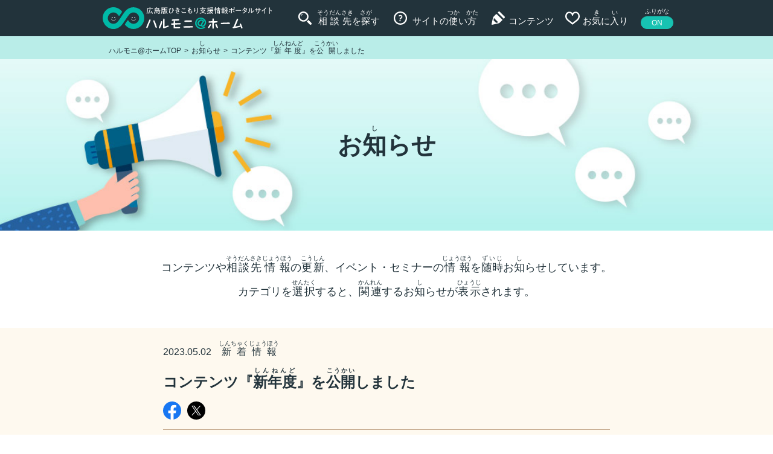

--- FILE ---
content_type: text/html; charset=UTF-8
request_url: https://harumoni-hiroshima.com/news/%E3%82%B3%E3%83%B3%E3%83%86%E3%83%B3%E3%83%84%E3%80%8E%E6%96%B0%E5%B9%B4%E5%BA%A6%E3%80%8F%E3%82%92%E5%85%AC%E9%96%8B%E3%81%97%E3%81%BE%E3%81%97%E3%81%9F-2/
body_size: 5894
content:
<!DOCTYPE html>
<html lang="ja">
<head>
<meta charset="utf-8">
<!-- Google Tag Manager -->
<script>(function(w,d,s,l,i){w[l]=w[l]||[];w[l].push({'gtm.start':
new Date().getTime(),event:'gtm.js'});var f=d.getElementsByTagName(s)[0],
j=d.createElement(s),dl=l!='dataLayer'?'&l='+l:'';j.async=true;j.src=
'https://www.googletagmanager.com/gtm.js?id='+i+dl;f.parentNode.insertBefore(j,f);
})(window,document,'script','dataLayer','GTM-WLBBGNH');</script>
<!-- End Google Tag Manager -->
<meta http-equiv="X-UA-Compatible" content="IE=edge">
<title>コンテンツ『新年度』を公開しました | お知らせ | 広島版ひきこもり支援情報ポータルサイト「ハルモニ@ホーム」</title>
<meta name="description" content="広島版ひきこもり支援情報ポータルサイト「ハルモニ@ホーム」の「コンテンツ『新年度』を公開しました | お知らせ」についてです。">
<meta name="keywords" content="ハルモニ@ホーム,ひきこもり,引きこもり,相談,支援,支援団体,自立支援,支援情報,相談先,お悩み,広島県,広島">
<meta name="viewport" content="width=device-width, initial-scale=1, maximum-scale=1, user-scalable=0">

<meta property="og:type" content="article">
<meta property="og:url" content="https://harumoni-hiroshima.com/news/%E3%82%B3%E3%83%B3%E3%83%86%E3%83%B3%E3%83%84%E3%80%8E%E6%96%B0%E5%B9%B4%E5%BA%A6%E3%80%8F%E3%82%92%E5%85%AC%E9%96%8B%E3%81%97%E3%81%BE%E3%81%97%E3%81%9F-2/">
<meta property="og:title" content="コンテンツ『新年度』を公開しました | お知らせ | 広島版ひきこもり支援情報ポータルサイト「ハルモニ@ホーム」">
<meta property="og:description" content="広島版ひきこもり支援情報ポータルサイト「ハルモニ@ホーム」の「コンテンツ『新年度』を公開しました | お知らせ」についてです。">

            <meta property="og:image" content="https://harumoni-hiroshima.com/wp-content/uploads/2021/02/40CDD512-F309-4CCC-AE73-3ABC6DC2AB70-scaled.jpeg">
    


<link rel="shortcut icon" href="https://harumoni-hiroshima.com/wp-content/themes/hikikomori/assets/favicon.ico">
<link rel="apple-touch-icon" href="https://harumoni-hiroshima.com/wp-content/themes/hikikomori/assets/apple-touch-icon.png">


<link href="https://harumoni-hiroshima.com/wp-content/themes/hikikomori/assets/css/master.css?2025-07-11-023849" rel="stylesheet">


<meta name='robots' content='max-image-preview:large' />
	<style>img:is([sizes="auto" i], [sizes^="auto," i]) { contain-intrinsic-size: 3000px 1500px }</style>
	<style id='classic-theme-styles-inline-css'>
/*! This file is auto-generated */
.wp-block-button__link{color:#fff;background-color:#32373c;border-radius:9999px;box-shadow:none;text-decoration:none;padding:calc(.667em + 2px) calc(1.333em + 2px);font-size:1.125em}.wp-block-file__button{background:#32373c;color:#fff;text-decoration:none}
</style>
<style id='filebird-block-filebird-gallery-style-inline-css'>
ul.filebird-block-filebird-gallery{margin:auto!important;padding:0!important;width:100%}ul.filebird-block-filebird-gallery.layout-grid{display:grid;grid-gap:20px;align-items:stretch;grid-template-columns:repeat(var(--columns),1fr);justify-items:stretch}ul.filebird-block-filebird-gallery.layout-grid li img{border:1px solid #ccc;box-shadow:2px 2px 6px 0 rgba(0,0,0,.3);height:100%;max-width:100%;-o-object-fit:cover;object-fit:cover;width:100%}ul.filebird-block-filebird-gallery.layout-masonry{-moz-column-count:var(--columns);-moz-column-gap:var(--space);column-gap:var(--space);-moz-column-width:var(--min-width);columns:var(--min-width) var(--columns);display:block;overflow:auto}ul.filebird-block-filebird-gallery.layout-masonry li{margin-bottom:var(--space)}ul.filebird-block-filebird-gallery li{list-style:none}ul.filebird-block-filebird-gallery li figure{height:100%;margin:0;padding:0;position:relative;width:100%}ul.filebird-block-filebird-gallery li figure figcaption{background:linear-gradient(0deg,rgba(0,0,0,.7),rgba(0,0,0,.3) 70%,transparent);bottom:0;box-sizing:border-box;color:#fff;font-size:.8em;margin:0;max-height:100%;overflow:auto;padding:3em .77em .7em;position:absolute;text-align:center;width:100%;z-index:2}ul.filebird-block-filebird-gallery li figure figcaption a{color:inherit}

</style>
<style id='global-styles-inline-css'>
:root{--wp--preset--aspect-ratio--square: 1;--wp--preset--aspect-ratio--4-3: 4/3;--wp--preset--aspect-ratio--3-4: 3/4;--wp--preset--aspect-ratio--3-2: 3/2;--wp--preset--aspect-ratio--2-3: 2/3;--wp--preset--aspect-ratio--16-9: 16/9;--wp--preset--aspect-ratio--9-16: 9/16;--wp--preset--color--black: #000000;--wp--preset--color--cyan-bluish-gray: #abb8c3;--wp--preset--color--white: #ffffff;--wp--preset--color--pale-pink: #f78da7;--wp--preset--color--vivid-red: #cf2e2e;--wp--preset--color--luminous-vivid-orange: #ff6900;--wp--preset--color--luminous-vivid-amber: #fcb900;--wp--preset--color--light-green-cyan: #7bdcb5;--wp--preset--color--vivid-green-cyan: #00d084;--wp--preset--color--pale-cyan-blue: #8ed1fc;--wp--preset--color--vivid-cyan-blue: #0693e3;--wp--preset--color--vivid-purple: #9b51e0;--wp--preset--gradient--vivid-cyan-blue-to-vivid-purple: linear-gradient(135deg,rgba(6,147,227,1) 0%,rgb(155,81,224) 100%);--wp--preset--gradient--light-green-cyan-to-vivid-green-cyan: linear-gradient(135deg,rgb(122,220,180) 0%,rgb(0,208,130) 100%);--wp--preset--gradient--luminous-vivid-amber-to-luminous-vivid-orange: linear-gradient(135deg,rgba(252,185,0,1) 0%,rgba(255,105,0,1) 100%);--wp--preset--gradient--luminous-vivid-orange-to-vivid-red: linear-gradient(135deg,rgba(255,105,0,1) 0%,rgb(207,46,46) 100%);--wp--preset--gradient--very-light-gray-to-cyan-bluish-gray: linear-gradient(135deg,rgb(238,238,238) 0%,rgb(169,184,195) 100%);--wp--preset--gradient--cool-to-warm-spectrum: linear-gradient(135deg,rgb(74,234,220) 0%,rgb(151,120,209) 20%,rgb(207,42,186) 40%,rgb(238,44,130) 60%,rgb(251,105,98) 80%,rgb(254,248,76) 100%);--wp--preset--gradient--blush-light-purple: linear-gradient(135deg,rgb(255,206,236) 0%,rgb(152,150,240) 100%);--wp--preset--gradient--blush-bordeaux: linear-gradient(135deg,rgb(254,205,165) 0%,rgb(254,45,45) 50%,rgb(107,0,62) 100%);--wp--preset--gradient--luminous-dusk: linear-gradient(135deg,rgb(255,203,112) 0%,rgb(199,81,192) 50%,rgb(65,88,208) 100%);--wp--preset--gradient--pale-ocean: linear-gradient(135deg,rgb(255,245,203) 0%,rgb(182,227,212) 50%,rgb(51,167,181) 100%);--wp--preset--gradient--electric-grass: linear-gradient(135deg,rgb(202,248,128) 0%,rgb(113,206,126) 100%);--wp--preset--gradient--midnight: linear-gradient(135deg,rgb(2,3,129) 0%,rgb(40,116,252) 100%);--wp--preset--font-size--small: 13px;--wp--preset--font-size--medium: 20px;--wp--preset--font-size--large: 36px;--wp--preset--font-size--x-large: 42px;--wp--preset--spacing--20: 0.44rem;--wp--preset--spacing--30: 0.67rem;--wp--preset--spacing--40: 1rem;--wp--preset--spacing--50: 1.5rem;--wp--preset--spacing--60: 2.25rem;--wp--preset--spacing--70: 3.38rem;--wp--preset--spacing--80: 5.06rem;--wp--preset--shadow--natural: 6px 6px 9px rgba(0, 0, 0, 0.2);--wp--preset--shadow--deep: 12px 12px 50px rgba(0, 0, 0, 0.4);--wp--preset--shadow--sharp: 6px 6px 0px rgba(0, 0, 0, 0.2);--wp--preset--shadow--outlined: 6px 6px 0px -3px rgba(255, 255, 255, 1), 6px 6px rgba(0, 0, 0, 1);--wp--preset--shadow--crisp: 6px 6px 0px rgba(0, 0, 0, 1);}:where(.is-layout-flex){gap: 0.5em;}:where(.is-layout-grid){gap: 0.5em;}body .is-layout-flex{display: flex;}.is-layout-flex{flex-wrap: wrap;align-items: center;}.is-layout-flex > :is(*, div){margin: 0;}body .is-layout-grid{display: grid;}.is-layout-grid > :is(*, div){margin: 0;}:where(.wp-block-columns.is-layout-flex){gap: 2em;}:where(.wp-block-columns.is-layout-grid){gap: 2em;}:where(.wp-block-post-template.is-layout-flex){gap: 1.25em;}:where(.wp-block-post-template.is-layout-grid){gap: 1.25em;}.has-black-color{color: var(--wp--preset--color--black) !important;}.has-cyan-bluish-gray-color{color: var(--wp--preset--color--cyan-bluish-gray) !important;}.has-white-color{color: var(--wp--preset--color--white) !important;}.has-pale-pink-color{color: var(--wp--preset--color--pale-pink) !important;}.has-vivid-red-color{color: var(--wp--preset--color--vivid-red) !important;}.has-luminous-vivid-orange-color{color: var(--wp--preset--color--luminous-vivid-orange) !important;}.has-luminous-vivid-amber-color{color: var(--wp--preset--color--luminous-vivid-amber) !important;}.has-light-green-cyan-color{color: var(--wp--preset--color--light-green-cyan) !important;}.has-vivid-green-cyan-color{color: var(--wp--preset--color--vivid-green-cyan) !important;}.has-pale-cyan-blue-color{color: var(--wp--preset--color--pale-cyan-blue) !important;}.has-vivid-cyan-blue-color{color: var(--wp--preset--color--vivid-cyan-blue) !important;}.has-vivid-purple-color{color: var(--wp--preset--color--vivid-purple) !important;}.has-black-background-color{background-color: var(--wp--preset--color--black) !important;}.has-cyan-bluish-gray-background-color{background-color: var(--wp--preset--color--cyan-bluish-gray) !important;}.has-white-background-color{background-color: var(--wp--preset--color--white) !important;}.has-pale-pink-background-color{background-color: var(--wp--preset--color--pale-pink) !important;}.has-vivid-red-background-color{background-color: var(--wp--preset--color--vivid-red) !important;}.has-luminous-vivid-orange-background-color{background-color: var(--wp--preset--color--luminous-vivid-orange) !important;}.has-luminous-vivid-amber-background-color{background-color: var(--wp--preset--color--luminous-vivid-amber) !important;}.has-light-green-cyan-background-color{background-color: var(--wp--preset--color--light-green-cyan) !important;}.has-vivid-green-cyan-background-color{background-color: var(--wp--preset--color--vivid-green-cyan) !important;}.has-pale-cyan-blue-background-color{background-color: var(--wp--preset--color--pale-cyan-blue) !important;}.has-vivid-cyan-blue-background-color{background-color: var(--wp--preset--color--vivid-cyan-blue) !important;}.has-vivid-purple-background-color{background-color: var(--wp--preset--color--vivid-purple) !important;}.has-black-border-color{border-color: var(--wp--preset--color--black) !important;}.has-cyan-bluish-gray-border-color{border-color: var(--wp--preset--color--cyan-bluish-gray) !important;}.has-white-border-color{border-color: var(--wp--preset--color--white) !important;}.has-pale-pink-border-color{border-color: var(--wp--preset--color--pale-pink) !important;}.has-vivid-red-border-color{border-color: var(--wp--preset--color--vivid-red) !important;}.has-luminous-vivid-orange-border-color{border-color: var(--wp--preset--color--luminous-vivid-orange) !important;}.has-luminous-vivid-amber-border-color{border-color: var(--wp--preset--color--luminous-vivid-amber) !important;}.has-light-green-cyan-border-color{border-color: var(--wp--preset--color--light-green-cyan) !important;}.has-vivid-green-cyan-border-color{border-color: var(--wp--preset--color--vivid-green-cyan) !important;}.has-pale-cyan-blue-border-color{border-color: var(--wp--preset--color--pale-cyan-blue) !important;}.has-vivid-cyan-blue-border-color{border-color: var(--wp--preset--color--vivid-cyan-blue) !important;}.has-vivid-purple-border-color{border-color: var(--wp--preset--color--vivid-purple) !important;}.has-vivid-cyan-blue-to-vivid-purple-gradient-background{background: var(--wp--preset--gradient--vivid-cyan-blue-to-vivid-purple) !important;}.has-light-green-cyan-to-vivid-green-cyan-gradient-background{background: var(--wp--preset--gradient--light-green-cyan-to-vivid-green-cyan) !important;}.has-luminous-vivid-amber-to-luminous-vivid-orange-gradient-background{background: var(--wp--preset--gradient--luminous-vivid-amber-to-luminous-vivid-orange) !important;}.has-luminous-vivid-orange-to-vivid-red-gradient-background{background: var(--wp--preset--gradient--luminous-vivid-orange-to-vivid-red) !important;}.has-very-light-gray-to-cyan-bluish-gray-gradient-background{background: var(--wp--preset--gradient--very-light-gray-to-cyan-bluish-gray) !important;}.has-cool-to-warm-spectrum-gradient-background{background: var(--wp--preset--gradient--cool-to-warm-spectrum) !important;}.has-blush-light-purple-gradient-background{background: var(--wp--preset--gradient--blush-light-purple) !important;}.has-blush-bordeaux-gradient-background{background: var(--wp--preset--gradient--blush-bordeaux) !important;}.has-luminous-dusk-gradient-background{background: var(--wp--preset--gradient--luminous-dusk) !important;}.has-pale-ocean-gradient-background{background: var(--wp--preset--gradient--pale-ocean) !important;}.has-electric-grass-gradient-background{background: var(--wp--preset--gradient--electric-grass) !important;}.has-midnight-gradient-background{background: var(--wp--preset--gradient--midnight) !important;}.has-small-font-size{font-size: var(--wp--preset--font-size--small) !important;}.has-medium-font-size{font-size: var(--wp--preset--font-size--medium) !important;}.has-large-font-size{font-size: var(--wp--preset--font-size--large) !important;}.has-x-large-font-size{font-size: var(--wp--preset--font-size--x-large) !important;}
:where(.wp-block-post-template.is-layout-flex){gap: 1.25em;}:where(.wp-block-post-template.is-layout-grid){gap: 1.25em;}
:where(.wp-block-columns.is-layout-flex){gap: 2em;}:where(.wp-block-columns.is-layout-grid){gap: 2em;}
:root :where(.wp-block-pullquote){font-size: 1.5em;line-height: 1.6;}
</style>
<link rel="canonical" href="https://harumoni-hiroshima.com/news/%e3%82%b3%e3%83%b3%e3%83%86%e3%83%b3%e3%83%84%e3%80%8e%e6%96%b0%e5%b9%b4%e5%ba%a6%e3%80%8f%e3%82%92%e5%85%ac%e9%96%8b%e3%81%97%e3%81%be%e3%81%97%e3%81%9f-2/" />

  <body class="ruby_layout">
  
<!-- Google Tag Manager (noscript) -->
<noscript><iframe src="https://www.googletagmanager.com/ns.html?id=GTM-WLBBGNH"
height="0" width="0" style="display:none;visibility:hidden"></iframe></noscript>
<!-- End Google Tag Manager (noscript) -->

  <header class="header">
    <div class="inner">
      <p class="logo"><a href="/"><em>ハルモニ@ホーム</em></a></p>
      <div class="nav">
        <nav class="global" id="js-global">
            <a href="/search/" class="search"><span><ruby><rb>相談先</rb><rp>（</rp><rt>そうだんさき</rt><rp>）</rp></ruby>を<ruby><rb>探</rb><rp>（</rp><rt>さが</rt><rp>）</rp></ruby>す</span></a>
            <a href="/howto/" class="howto"><span>サイトの<ruby><rb>使</rb><rp>（</rp><rt>つか</rt><rp>）</rp></ruby>い<ruby><rb>方</rb><rp>（</rp><rt>かた</rt><rp>）</rp></ruby></span></a>
            <a href="/contents/" class="contents"><span>コンテンツ</span></a>
            <a href="/favorites/" class="favorite" onclick="sendFavData('/favorites/'); return false;"><span>お<ruby><rb>気</rb><rp>（</rp><rt>き</rt><rp>）</rp></ruby>に<ruby><rb>入</rb><rp>（</rp><rt>い</rt><rp>）</rp></ruby>り</span></a>
        </nav>
        <nav class="sub">
            <a href="/news/"><span>お<ruby><rb>知</rb><rp>（</rp><rt>し</rt><rp>）</rp></ruby>らせ</span></a>
            <a href="/contact/"><span>お<ruby><rb>問</rb><rp>（</rp><rt>と</rt><rp>）</rp></ruby>い<ruby><rb>合</rb><rp>（</rp><rt>あ</rt><rp>）</rp></ruby>わせ</span></a>
            <a href="/about/"><span class="none_ruby">このサイトについて</span></a>
            <a href="/donation/"><span><ruby><rb>寄付</rb><rp>（</rp><rt>きふ</rt><rp>）</rp></ruby>のお<ruby><rb>願</rb><rp>（</rp><rt>ねが</rt><rp>）</rp></ruby>い</span></a>
            <a href="/about/#anchor-keisai"><span><ruby><rb>相談先掲載</rb><rp>（</rp><rt>そうだんさきけいさい</rt><rp>）</rp></ruby>について</span></a>
            <a href="/terms/"><span><ruby><rb>利用規約</rb><rp>（</rp><rt>りようきやく</rt><rp>）</rp></ruby></span></a>
            <a href="/privacy/"><span class="none_ruby">プライバシーポリシー</span></a>
        </nav>
      </div>

      <div id="menu_button" class="smt">
        <div>
          <span></span>
          <span></span>
          <span></span>
        </div>
      </div>

      <div id="furigana_button" data-label="ふりがな"><a href="#">ON</a></div>
    </div>
  </header>

  <div class="header_bg"></div>
	<div class="contents_wp">

        <main>

<div id="breadcrumbs" class="pc"><ul itemscope itemtype="http://schema.org/BreadcrumbList"><li class="breadcrumb-top" itemprop="itemListElement" itemscope itemtype="http://schema.org/ListItem"><a href="https://harumoni-hiroshima.com/" itemprop="item"><span itemprop="name">ハルモニ@ホームTOP</span></a><meta itemprop="position" content="1" /></li><li itemprop="itemListElement" itemscope itemtype="http://schema.org/ListItem"><a href="https://harumoni-hiroshima.com/news/" itemprop="item"><span itemprop="name">お<ruby><rb>知</rb><rp>（</rp><rt>し</rt><rp>）</rp></ruby>らせ</span></a><meta itemprop="position" content="2" /></li><li itemprop="itemListElement" itemscope itemtype="http://schema.org/ListItem"><a itemprop="item" title="コンテンツ『新年度』を公開しました" href="https://harumoni-hiroshima.com/news/%E3%82%B3%E3%83%B3%E3%83%86%E3%83%B3%E3%83%84%E3%80%8E%E6%96%B0%E5%B9%B4%E5%BA%A6%E3%80%8F%E3%82%92%E5%85%AC%E9%96%8B%E3%81%97%E3%81%BE%E3%81%97%E3%81%9F-2/"><span itemprop="name">コンテンツ『<ruby><rb>新 年 度</rb><rp>（</rp><rt>しんねんど</rt><rp>）</rp></ruby>』を<ruby><rb>公開</rb><rp>（</rp><rt>こうかい</rt><rp>）</rp></ruby>しました</span></a><meta itemprop="position" content="3" /></li></ul></div>
        <div class="mainvisual_wp">
            <section class="news">
                <h2 class="catch">
                    <span>お<ruby><rb>知</rb><rp>（</rp><rt>し</rt><rp>）</rp></ruby>らせ</span>
                </h2>
            </section>
            <div class="main_lead">
                <p>コンテンツや<ruby><rb>相談先</rb><rp>（</rp><rt>そうだんさき</rt><rp>）</rp></ruby><ruby><rb>情報</rb><rp>（</rp><rt>じょうほう</rt><rp>）</rp></ruby>の<ruby><rb>更新</rb><rp>（</rp><rt>こうしん</rt><rp>）</rp></ruby>、イベント・セミナーの<ruby><rb>情報</rb><rp>（</rp><rt>じょうほう</rt><rp>）</rp></ruby>を<ruby><rb>随時</rb><rp>（</rp><rt>ずいじ</rt><rp>）</rp></ruby>お<ruby><rb>知</rb><rp>（</rp><rt>し</rt><rp>）</rp></ruby>らせしています。<br class="pc">カテゴリを<ruby><rb>選択</rb><rp>（</rp><rt>せんたく</rt><rp>）</rp></ruby>すると、<ruby><rb>関連</rb><rp>（</rp><rt>かんれん</rt><rp>）</rp></ruby>するお<ruby><rb>知</rb><rp>（</rp><rt>し</rt><rp>）</rp></ruby>らせが<ruby><rb>表示</rb><rp>（</rp><rt>ひょうじ</rt><rp>）</rp></ruby>されます。</p>
            </div>
        </div>
            <div class="bg_yellow">

                <div class="maincontents_wp">


                    <div class="maincontents pc_w770">

                        <section class="content_detail_sc">

                            <div class="inner">

                              
                                <div class="title_s_wp">
                                    <h2>
                                      <span class="">
                                        <time datetime="2023-05-02">2023.05.02</time>　<a href="https://harumoni-hiroshima.com/news/?news_ctg=update" class="update"><ruby><rb>新着</rb><rp>（</rp><rt>しんちゃく</rt><rp>）</rp></ruby><ruby><rb>情報</rb><rp>（</rp><rt>じょうほう</rt><rp>）</rp></ruby></a>                                      </span>
                                    </h2>
                                    <h1><em class="title_s">コンテンツ『<ruby><rb>新 年 度</rb><rp>（</rp><rt>しんねんど</rt><rp>）</rp></ruby>』を<ruby><rb>公開</rb><rp>（</rp><rt>こうかい</rt><rp>）</rp></ruby>しました</em></h1>
                                    
<div class="share_btns">
  <ul>
      <li>
       <a class="facebook" href="//www.facebook.com/sharer.php?src=bm&u=https%3A%2F%2Fharumoni-hiroshima.com%2Fnews%2F%25e3%2582%25b3%25e3%2583%25b3%25e3%2583%2586%25e3%2583%25b3%25e3%2583%2584%25e3%2580%258e%25e6%2596%25b0%25e5%25b9%25b4%25e5%25ba%25a6%25e3%2580%258f%25e3%2582%2592%25e5%2585%25ac%25e9%2596%258b%25e3%2581%2597%25e3%2581%25be%25e3%2581%2597%25e3%2581%259f-2%2F&t=広島版ひきこもり支援情報ポータルサイト「ハルモニ@ホーム」コンテンツ『新年度』を公開しました" onclick="javascript:window.open(this.href, '', 'menubar=no,toolbar=no,resizable=yes,scrollbars=yes,height=500,width=700');return false;" data-label="コンテンツ『新年度』を公開しました"><span></span></a>
      </li>
      <li>
      <a class="twitter" href="//twitter.com/intent/tweet?url=https%3A%2F%2Fharumoni-hiroshima.com%2Fnews%2F%25e3%2582%25b3%25e3%2583%25b3%25e3%2583%2586%25e3%2583%25b3%25e3%2583%2584%25e3%2580%258e%25e6%2596%25b0%25e5%25b9%25b4%25e5%25ba%25a6%25e3%2580%258f%25e3%2582%2592%25e5%2585%25ac%25e9%2596%258b%25e3%2581%2597%25e3%2581%25be%25e3%2581%2597%25e3%2581%259f-2%2F&text=広島版ひきこもり支援情報ポータルサイト「ハルモニ@ホーム」コンテンツ『新年度』を公開しました&tw_p=tweetbutton" onclick="javascript:window.open(this.href, '', 'menubar=no,toolbar=no,resizable=yes,scrollbars=yes,height=500,width=700');return false;" data-label="コンテンツ『新年度』を公開しました"><span></span></a>
      </li>
  </ul>
</div>                                </div>

                                <div class="output_wp">

                                                                        <div class="photo"><img width="2560" height="1440" src="https://harumoni-hiroshima.com/wp-content/uploads/2021/02/40CDD512-F309-4CCC-AE73-3ABC6DC2AB70-scaled.jpeg" class="attachment-post-thumbnail size-post-thumbnail wp-post-image" alt="" decoding="async" fetchpriority="high" /></div>
                                  
                                                                  </div>

                                <div class="btns">
                                    <a href="/news/" class="bt back none_shadow historyback"><span><ruby><rb>前</rb><rp>（</rp><rt>まえ</rt><rp>）</rp></ruby>のページにもどる</span></a>
                                </div>

                              
                            </div>
                        </section>

                    </div>
                </div>            </div>
            <div class="contentmenu_wp">
                <nav>
                    <a href="/search/"><span><ruby><rb>相談先</rb><rp>（</rp><rt>そうだんさき</rt><rp>）</rp></ruby>を<ruby><rb>探</rb><rp>（</rp><rt>さが</rt><rp>）</rp></ruby>す</span></a>
                    <a href="/howto/" class="howto"><span>サイトの<ruby><rb>使</rb><rp>（</rp><rt>つか</rt><rp>）</rp></ruby>い<ruby><rb>方</rb><rp>（</rp><rt>かた</rt><rp>）</rp></ruby></span></a>
                    <a href="/contents/" class="contents"><span>コンテンツ</span></a>
                    <a href="/favorites/" class="favorite" onclick="sendFavData('/favorites/'); return false;"><span>お<ruby><rb>気</rb><rp>（</rp><rt>き</rt><rp>）</rp></ruby>に<ruby><rb>入</rb><rp>（</rp><rt>い</rt><rp>）</rp></ruby>り</span></a>
                </nav>
            </div>
        </main>

    </div>

<footer class="footer">
  <div class="pagetop">
    <a href="#"><img src="https://harumoni-hiroshima.com/wp-content/themes/hikikomori/assets/img/common/icon/pagetop.svg" alt=""></a>
  </div>

  <h2 class="logo">
    <a href="/"><img src="https://harumoni-hiroshima.com/wp-content/themes/hikikomori/assets/img/common/harumoni_logo_footer.svg?20201225" alt="ハルモニ@ホーム"></a>
  </h2>

  <nav class="fnav">
      <a href="/news/"><span>お<ruby><rb>知</rb><rp>（</rp><rt>し</rt><rp>）</rp></ruby>らせ</span></a>
      <a href="/contents/"><span class="none_ruby">コンテンツ</span></a>
      <a href="/contact/"><span>お<ruby><rb>問</rb><rp>（</rp><rt>と</rt><rp>）</rp></ruby>い<ruby><rb>合</rb><rp>（</rp><rt>あ</rt><rp>）</rp></ruby>わせ</span></a>
      <a href="/about/"><span class="none_ruby">このサイトについて</span></a>
      <a href="/donation/"><span><ruby><rb>寄付</rb><rp>（</rp><rt>きふ</rt><rp>）</rp></ruby>のお<ruby><rb>願</rb><rp>（</rp><rt>ねが</rt><rp>）</rp></ruby>い</span></a>
      <a href="/about/#anchor-keisai"><span><ruby><rb>相談先掲載</rb><rp>（</rp><rt>そうだんさきけいさい</rt><rp>）</rp></ruby>について</span></a>
      <a href="/terms/"><span><ruby><rb>利用規約</rb><rp>（</rp><rt>りようきやく</rt><rp>）</rp></ruby></span></a>
      <a href="/privacy/"><span class="none_ruby">プライバシーポリシー</span></a>
  </nav>

  <address>(C) 2021 ハルモニ@ホーム</address>
</footer>


<script src="https://harumoni-hiroshima.com/wp-content/themes/hikikomori/assets/js/lib/jquery-1.12.3.min.js"></script>
<script src="https://harumoni-hiroshima.com/wp-content/themes/hikikomori/assets/js/lib/jquery.easing-1.3.min.js"></script>
<script src="https://harumoni-hiroshima.com/wp-content/themes/hikikomori/assets/js/common.js?2024-06-14-005024"></script>


<script type="speculationrules">
{"prefetch":[{"source":"document","where":{"and":[{"href_matches":"\/*"},{"not":{"href_matches":["\/wp-*.php","\/wp-admin\/*","\/wp-content\/uploads\/*","\/wp-content\/*","\/wp-content\/plugins\/*","\/wp-content\/themes\/hikikomori\/*","\/*\\?(.+)"]}},{"not":{"selector_matches":"a[rel~=\"nofollow\"]"}},{"not":{"selector_matches":".no-prefetch, .no-prefetch a"}}]},"eagerness":"conservative"}]}
</script>

<script src="https://harumoni-hiroshima.com/wp-content/themes/hikikomori/assets/js/news.js?2020-12-18-013740"></script>
<script src="https://harumoni-hiroshima.com/wp-content/themes/hikikomori/assets/js/contents.js?2021-06-08-020605"></script>

</body>
</html>

<!-- Dynamic page generated in 3.205 seconds. -->
<!-- Cached page generated by WP-Super-Cache on 2025-11-19 00:13:22 -->

<!-- Compression = gzip -->

--- FILE ---
content_type: text/css
request_url: https://harumoni-hiroshima.com/wp-content/themes/hikikomori/assets/css/master.css?2025-07-11-023849
body_size: 18351
content:
@charset "UTF-8";
/* ======================================================
	Reset
====================================================== */
html, body, div, span, object, iframe, h1, h2, h3, h4, h5, h6, p, blockquote, pre, abbr, address, cite, code, del, dfn, em, a, img, ins, kbd, q, samp, small, strong, var, b, i, dl, dt, dd, ol, ul, li, fieldset, form, label, legend, table, caption, tbody, tfoot, thead, tr, th, td, article, aside, canvas, details, figcaption, figure, footer, header, hgroup, menu, nav, section, summary, time, mark, audio, video {
  margin: 0;
  padding: 0;
  border: none;
  outline: none;
  background: transparent;
  vertical-align: baseline;
  font-size: 100%;
  color: inherit;
  font-weight: inherit;
  font-style: inherit;
  font-family: inherit;
}

body {
  line-height: 1;
}

img {
  line-height: 0;
  vertical-align: bottom;
}

article, aside, details, figcaption, figure, footer, header, hgroup, menu, nav, section {
  display: block;
}

ul {
  list-style: none;
}

li {
  list-style-type: none;
}

table {
  border-collapse: collapse;
  border-spacing: 0;
}

input, select {
  vertical-align: middle;
}

a {
  outline: none;
}

em {
  font-style: normal;
}

button {
  background-color: transparent;
  border: none;
  cursor: pointer;
  outline: none;
  padding: 0;
  appearance: none;
}

/* ======================================================
	Frame
====================================================== */
/* html */
html {
  font-size: 10px;
}

/* body */
body {
  min-width: 320px;
  font-family: -apple-system, BlinkMacSystemFont, "Helvetica Neue", YuGothic, "メイリオ", Meiryo, "ヒラギノ角ゴ ProN W3", Hiragino Kaku Gothic ProN, Arial, sans-serif;
  font-size: 1.4rem;
  color: #22333b;
  line-height: 1.6;
}
@media screen and (min-width: 960px) {
  body {
    font-size: 1.6rem;
    line-height: 1.8;
  }
}

body.ruby_layout {
  line-height: 2.25;
}

a:link {
  color: #22333b;
  text-decoration: none;
}

a:visited {
  color: #22333b;
}

a:hover {
  color: #22333b;
  text-decoration: underline;
}

a:active {
  color: #22333b;
}

main a:link {
  color: #22333b;
  text-decoration: none;
}

main a:visited {
  color: #22333b;
}

main a:hover {
  color: #22333b;
  text-decoration: underline;
}

main a:active {
  color: #22333b;
}

/* .main */
/* .section */
section {
  margin-bottom: 30px;
}
@media screen and (min-width: 960px) {
  section {
    margin-bottom: 60px;
  }
}

/* .contents_wp */
.contents_wp {
  margin-top: 50px;
}
@media screen and (min-width: 960px) {
  .contents_wp {
    margin-top: 60px;
  }
}

/* .maincontents_wp */
@media screen and (min-width: 960px) {
  .maincontents_wp {
    max-width: 1000px;
    margin: 0 auto;
    overflow: hidden;
  }
}

@media screen and (min-width: 960px) {
  .maincontents_wp.reset_width {
    max-width: none;
    margin: 0;
  }
}

.maincontents {
  padding-bottom: 10px;
}
@media screen and (min-width: 960px) {
  .maincontents {
    width: 90%;
    max-width: 920px;
    margin-left: auto;
    margin-right: auto;
  }
}

@media screen and (min-width: 960px) {
  .maincontents.pc_w770 {
    width: 77%;
    max-width: 770px;
  }
}

@media screen and (min-width: 960px) {
  .maincontents.reset_width {
    width: auto;
    max-width: none;
    margin-left: 0;
    margin-right: 0;
  }
}

@media screen and (min-width: 960px) {
  aside.side + .maincontents {
    float: right;
    width: 70%;
    max-width: 700px;
    margin-left: 0;
    margin-right: 0;
  }
}

/* .header */
.header {
  position: fixed;
  top: 0;
  left: 0;
  width: 100%;
  height: 50px;
  background-color: #22333b;
  backdrop-filter: blur(2.5px);
  -webkit-backdrop-filter: blur(2.5px);
  box-sizing: border-box;
  color: #ffffff;
  z-index: 100;
}
.header .logo {
  position: absolute;
  top: 50%;
  transform: translate(0, -50%);
  -webkit-transform: translate(0, -50%);
  -moz-transform: translate(0, -50%);
  -ms-transform: translate(0, -50%);
  left: 10px;
  z-index: 10;
}
.header .logo a {
  display: block;
  width: 260px;
  height: 40px;
  background-image: url("../img/common/harumoni_logo_catch_header.svg?20201225");
  background-repeat: no-repeat;
  background-position: 0 50%;
  background-size: 100% auto;
}
.header .logo a:hover {
  filter: alpha(opacity=70);
  -moz-opacity: 0.7;
  opacity: 0.7;
  transition: opacity 0.2s ease-out;
}
.header .nav {
  position: absolute;
  top: 50px;
  left: -120%;
  width: 100%;
}
.header .nav .global {
  position: relative;
  width: 100%;
  z-index: 2;
}
.header .nav .global > a {
  display: block;
  width: 100%;
  padding: 0 10px;
  background-color: #f0f1f1;
  border-bottom: solid 1px #90999d;
  box-sizing: border-box;
  text-align: center;
  font-size: 1.6rem;
}
.header .nav .global > a span {
  display: block;
  width: 60%;
  margin: 0 auto;
  padding: 15px 0 13px;
  background-image: url("../img/common/icon/arrow_right_circle_white.svg"), url("../img/common/icon/search_green.svg");
  background-position: 100% 50%, 0 50%;
  background-repeat: no-repeat, no-repeat;
  background-size: 21px auto, 24px auto;
}
.header .nav .global > a.howto span {
  background-image: url("../img/common/icon/arrow_right_circle_white.svg"), url("../img/common/icon/howto_blue.svg");
}
.header .nav .global > a.contents span {
  background-image: url("../img/common/icon/arrow_right_circle_white.svg"), url("../img/common/icon/pen_black.svg");
}
.header .nav .global > a.favorite span {
  background-image: url("../img/common/icon/arrow_right_circle_white.svg"), url("../img/common/icon/favorite_red.svg");
}
.header .nav .sub {
  position: relative;
  background-color: #17c3b2;
  box-shadow: 0px 0px 6px 0px #999;
  -moz-box-shadow: 0px 0px 6px 0px #999;
  -webkit-box-shadow: 0px 0px 6px 0px #999;
  color: #ffffff;
  letter-spacing: -.4em;
  font-size: 1.2rem;
  z-index: 1;
}
.header .nav .sub > a {
  position: relative;
  display: inline-block;
  letter-spacing: normal;
  box-sizing: border-box;
  width: 47%;
  padding: 10px 20px;
  border-bottom: solid 1px #ffffff;
  vertical-align: top;
  color: #ffffff;
}
.header .nav .sub > a span {
  display: block;
  padding: 5px 0 5px 15px;
  background-image: url("../img/common/icon/arrow_right_white.svg");
  background-repeat: no-repeat;
  background-position: 0 50%;
  background-size: 6px auto;
}
.header .nav .sub > a:nth-child(odd) {
  width: 53%;
  border-right: solid 1px #ffffff;
}
.header .nav .sub > a:nth-child(n+7) {
  border-bottom: none;
}
.header #menu_button {
  position: absolute;
  top: 0;
  right: 0;
  z-index: 1;
  width: 50px;
  height: 50px;
}
.header #menu_button > div {
  position: absolute;
  top: 50%;
  transform: translate(0, -50%);
  -webkit-transform: translate(0, -50%);
  -moz-transform: translate(0, -50%);
  -ms-transform: translate(0, -50%);
  left: 0;
  right: 0;
  width: 36px;
  height: 30px;
  margin: 0 auto;
}
.header #menu_button span {
  position: absolute;
  top: 0;
  left: 0;
  display: block;
  width: 100%;
  height: 3px;
  background-color: #ffffff;
  border-radius: 3px;
  -webkit-border-radius: 3px;
  -moz-border-radius: 3px;
}
.header #menu_button span:nth-child(1) {
  top: 0px;
}
.header #menu_button span:nth-child(2) {
  top: 13px;
}
.header #menu_button span:nth-child(3) {
  top: 27px;
}
.header #furigana_button {
  position: absolute;
  top: 50%;
  transform: translateY(-50%);
  -webkit-transform: translateY(-50%);
  -moz-transform: translateY(-50%);
  right: 50px;
  width: 4em;
  text-align: center;
  line-height: 1.3;
  cursor: pointer;
}
.header #furigana_button::before {
  content: attr(data-label);
  display: block;
  margin-bottom: 2px;
  font-size: 1rem;
}
.header #furigana_button a {
  display: block;
  width: 80%;
  margin: 0 auto;
  padding: 3px 0 1px;
  background-color: #17c3b2;
  border: solid 1px #17c3b2;
  border-radius: 30px;
  -webkit-border-radius: 30px;
  -moz-border-radius: 30px;
  color: #ffffff;
  text-decoration: none;
  font-size: 1.2rem;
}
@media screen and (max-width: 320px) {
  .header .nav .sub > a {
    font-size: 1.1rem;
  }
}
@media screen and (max-width: 400px) {
  .header .logo a {
    width: 220px;
  }
}
@media screen and (min-width: 960px) {
  .header {
    height: 60px;
  }
  .header .logo a {
    width: 280px;
    height: 46px;
  }
  .header > div {
    position: relative;
    max-width: 960px;
    height: 60px;
    margin: 0 auto;
  }
  .header .nav {
    position: static;
    top: auto;
    left: auto;
  }
  .header .nav .global {
    position: absolute;
    top: 50%;
    transform: translate(0, -50%);
    -webkit-transform: translate(0, -50%);
    -moz-transform: translate(0, -50%);
    -ms-transform: translate(0, -50%);
    right: 80px;
    width: 100%;
    letter-spacing: -.4em;
    text-align: right;
  }
  .header .nav .global > a {
    display: inline-block;
    letter-spacing: normal;
    box-sizing: border-box;
    width: auto;
    margin-left: 1.25em;
    padding: 0;
    background-color: transparent;
    border-bottom: none;
    font-size: 1.5rem;
    color: #ffffff;
  }
  .header .nav .global > a span {
    display: block;
    width: auto;
    margin: 0 auto;
    padding: 5px 0 5px 29px;
    background-image: url("../img/common/icon/search_white.svg");
    background-position: 0 50%;
    background-repeat: no-repeat;
    background-size: 24px auto;
  }
  .header .nav .global > a.howto span {
    background-image: url("../img/common/icon/howto_white.svg");
  }
  .header .nav .global > a.contents span {
    background-image: url("../img/common/icon/pen_white.svg");
  }
  .header .nav .global > a.favorite span {
    background-image: url("../img/common/icon/favorite_white.svg");
  }
  .header .nav .sub {
    display: none;
  }
  .header #menu_button {
    display: none;
  }
  .header #furigana_button {
    right: 0;
  }
}

/**/
.header_bg {
  position: fixed;
  top: 0;
  right: -100%;
  width: 100%;
  height: 100vh;
  background-color: rgba(255, 255, 255, 0.4);
  backdrop-filter: blur(2px);
  -webkit-backdrop-filter: blur(2px);
  z-index: 80;
}

/**/
body.open .header .nav {
  left: 0%;
}
body.open #menu_button span:nth-child(1) {
  top: 12px;
  -webkit-transform: rotate(135deg);
  -moz-transform: rotate(135deg);
  transform: rotate(135deg);
}
body.open #menu_button span:nth-child(2) {
  width: 0;
  left: 50%;
}
body.open #menu_button span:nth-child(3) {
  top: 12px;
  -webkit-transform: rotate(-135deg);
  -moz-transform: rotate(-135deg);
  transform: rotate(-135deg);
}
body.open #menu_button span:nth-child(3)::after {
  content: none;
}
body.open .header_bg {
  right: 0%;
}

/**/
#js-features #js-global .features,
#js-featuresnurse #js-global .featuresnurse,
#js-function #js-global .function,
#js-news #js-global .news,
#js-flow #js-global .flow,
#js-support #js-global .support,
#js-faq #js-global .faq {
  color: #e8f9f7;
}

/**/
.ruby_layout .header .nav .global > a {
  line-height: 2;
}
.ruby_layout .header .nav .global > a span {
  padding-top: 20px;
  padding-bottom: 10px;
}
.ruby_layout .header .nav .sub > a {
  padding: 10px 15px;
  line-height: 2;
}
.ruby_layout .header .nav .sub > a span {
  padding: 10px 0 0 15px;
}
.ruby_layout .header .nav .sub > a span.none_ruby {
  padding: 5px 0 5px 15px;
}
@media screen and (max-width: 320px) {
  .ruby_layout .header .nav .sub > a {
    width: 42%;
  }
  .ruby_layout .header .nav .sub > a:nth-child(odd) {
    width: 58%;
  }
}

/**/
.ruby_none .header #furigana_button a {
  background-color: transparent;
  border-color: #ffffff;
  color: #ffffff;
}

/* .footer */
.footer {
  padding: 30px 0 0;
  background-color: #fef9ef;
  text-align: center;
}
.footer .pagetop {
  position: fixed;
  bottom: 10px;
  right: 10px;
  width: 50px;
  z-index: 5;
}
.footer .logo {
  display: inline-block;
  margin-bottom: 20px;
}
.footer .logo > a {
  display: block;
}
.footer .logo > a img {
  width: 80px;
}
.footer .logo > a span {
  display: block;
  margin-top: 7px;
  font-size: 1.2rem;
}
.footer .fnav {
  width: 86%;
  margin: 0 auto 20px;
  letter-spacing: -.4em;
}
.footer .fnav > a {
  display: inline-block;
  letter-spacing: normal;
  box-sizing: border-box;
  width: 50%;
  text-align: left;
}
.footer .fnav > a span {
  display: block;
  padding: 7px 0 7px 12px;
  background-image: url("../img/common/icon/arrow_right_black.svg");
  background-repeat: no-repeat;
  background-position: 0 50%;
  background-size: 6px auto;
}
.footer address {
  width: 100%;
  padding: 10px 0;
  background-color: #22333b;
  color: #ffffff;
}
@media screen and (min-width: 960px) {
  .footer {
    padding: 40px 0 0;
  }
  .footer .pagetop {
    bottom: 20px;
    right: 20px;
    width: 60px;
  }
  .footer .logo {
    margin-bottom: 25px;
  }
  .footer .logo > a img {
    width: 129px;
  }
  .footer .logo > a span {
    margin-top: 10px;
    font-size: 1.6rem;
  }
  .footer .fnav {
    max-width: 732px;
    width: 90%;
    margin: 0 auto 50px;
    letter-spacing: -.4em;
  }
  .footer .fnav > a {
    width: 22%;
    padding-right: 1em;
  }
  .footer .fnav > a:nth-child(2n),
  .footer .fnav > a:nth-child(4n) {
    width: 28%;
  }
}

.ruby_layout .footer .fnav > a {
  line-height: 1.4;
}
@media screen and (min-width: 960px) {
  .ruby_layout .footer .fnav > a {
    line-height: 1.6;
  }
  .ruby_layout .footer .fnav > a span {
    padding-top: 15px;
    padding-bottom: 5px;
  }
  .ruby_layout .footer .fnav > a span.none_ruby {
    padding-top: 12px;
    padding-bottom: 8px;
  }
}

/* --- .menu --- */
aside {
  padding: 20px 15px 0;
}
aside .title {
  margin-bottom: 5px;
}
aside .title::before, aside .title::after {
  content: "-";
  display: inline-block;
}
aside .title_ac {
  background-color: #ffffff;
  border: solid 1px #90999d;
  border-radius: 5px;
  -webkit-border-radius: 5px;
  -moz-border-radius: 5px;
}
aside .title_ac a {
  display: block;
  padding: 7px 15px 5px;
  background-image: url("../img/common/icon/arrow_triangle_down_black.svg");
  background-repeat: no-repeat;
  background-position: 97.5% 50%;
  background-size: 10px auto;
}
aside .title_ac a:hover {
  text-decoration: none;
}
aside ul {
  display: none;
  background-color: #ffffff;
  border: solid 1px #90999d;
  border-radius: 0 0 5px 5px;
  -webkit-border-radius: 0 0 5px 5px;
  -moz-border-radius: 0 0 5px 5px;
}
aside ul li a {
  display: block;
  padding: 7px 15px 5px;
}
aside ul li a:hover {
  text-decoration: none;
}
aside ul li.current-cat a {
  background-color: #eee6dd;
}
aside ul li:not(:last-child) {
  border-bottom: solid 1px #90999d;
}
@media screen and (min-width: 960px) {
  aside {
    float: left;
    width: 26%;
    max-width: 260px;
    padding: 30px 0 0;
  }
  aside .title {
    margin-bottom: 10px;
    padding: 7px 20px;
    border-right: solid 10px #c6ac8f;
    border-bottom: solid 1px #c6ac8f;
    font-size: 2.2rem;
    font-weight: bold;
  }
  aside .title::before, aside .title::after {
    content: none;
  }
  aside ul {
    background-color: transparent;
    border: none;
  }
  aside ul li {
    margin-bottom: 5px;
    font-size: 1.3rem;
  }
  aside ul li a {
    display: block;
    padding: 7px 20px 5px 15px;
    background-image: url("../img/common/icon/arrow_right_beige.svg");
    background-repeat: no-repeat;
    background-position: 95% 50%;
    background-size: 9px auto;
  }
  aside ul li a:hover {
    background-color: #eee6dd;
  }
  aside ul li:not(:last-child) {
    border-bottom: none;
  }
}

/**/
.ruby_layout aside .title_ac a {
  padding: 12px 15px 0;
}
.ruby_layout aside ul li a.all {
  padding: 7px 15px 5px;
}
.ruby_layout aside ul li a {
  padding: 12px 25px 0 15px;
}

/* ======================================================
	Common
====================================================== */
.cf:after {
  content: "";
  display: block;
  clear: both;
}

a.op:hover,
button.op:hover,
a:hover img,
input.op:hover {
  filter: alpha(opacity=70);
  -moz-opacity: 0.7;
  opacity: 0.7;
  transition: opacity 0.2s ease-out;
}

a img {
  backface-visibility: hidden;
}

header img,
footer img,
main img {
  width: 100%;
}

img.auto {
  width: auto;
}

.bg_transparent {
  padding: 30px 6% 40px;
}
@media screen and (min-width: 960px) {
  .bg_transparent {
    padding: 50px 0 60px;
  }
}

.bg_yellow {
  background-color: #fef9ef;
}

.bg_beige {
  background-color: #f1e9de;
}

/*
 * icon
 */
/* new icon */
.new::before {
  content: "New";
  display: inline-block;
  margin: 0 5px 0 0;
  font-size: 1.2rem;
  color: #e87461;
  vertical-align: middle;
}

.new_after::after {
  content: "New";
  display: inline-block;
  margin: 0 0 0 5px;
  font-size: 1.2rem;
  color: #e87461;
  vertical-align: middle;
}

/* pdf icon */
.pdf em {
  display: inline-block;
  padding: 5px 30px 5px 0;
  background-image: url("../img/common/icon/pdf.svg");
  background-repeat: no-repeat;
  background-position: 100% 40%;
  background-size: 25px auto;
}

/* blank icon */
.blank em {
  display: inline-block;
  padding: 5px 25px 5px 0;
  background-image: url("../img/common/icon/blank.svg");
  background-repeat: no-repeat;
  background-position: 100% 40%;
  background-size: 20px auto;
}

/* category icon */
.icon_ct {
  position: absolute;
  top: 0;
  left: 0;
  display: inline-block;
  width: 5em;
  margin: 0 0 2px 0;
  padding: 6px 5px 5px;
  background-color: orange;
  font-size: 1.1rem;
  line-height: 1.65rem;
  text-align: center;
}

.textOutside, .header .logo a {
  text-indent: 100%;
  white-space: nowrap;
  overflow: hidden;
}

.easeinout, .header .nav, .header #menu_button span, .header_bg {
  -webkit-transition: 0.15s ease-in-out;
  -moz-transition: 0.15s ease-in-out;
  transition: 0.15s ease-in-out;
}

.anchor {
  margin-top: -51px;
  padding-top: 51px;
}
@media screen and (min-width: 960px) {
  .anchor {
    margin-top: -59px;
    padding-top: 59px;
  }
}

/**/
.none_facility {
  margin: 0 0 30px;
  padding-top: 60px;
  background-image: url("../img/common/icon/none_facility.svg");
  background-repeat: no-repeat;
  background-position: 50% 0;
  background-size: 45px auto;
  text-align: center;
}
@media screen and (min-width: 960px) {
  .none_facility {
    margin-bottom: 60px;
    padding-top: 110px;
    background-size: 90px auto;
    font-size: 1.8rem;
  }
}

.none_facility.none_icon {
  padding-top: 0;
  background-image: none;
}

/**/
.fw_message_wp {
  padding: 35px 0 150px;
  border-bottom: solid 20px #fef9ef;
  background-image: url("../img/common/foot_smt.png");
  background-repeat: no-repeat;
  background-position: 50% 100%;
  background-size: 100% auto;
}
.fw_message_wp .texts {
  width: 90%;
  margin-left: auto;
  margin-right: auto;
  line-height: 1.8;
}
.fw_message_wp dl {
  text-align: center;
}
.fw_message_wp dd {
  margin-top: 5px;
  font-weight: bold;
}
.fw_message_wp dd a {
  text-decoration: underline;
}
.fw_message_wp dd a:hover {
  text-decoration: none;
}
@media screen and (min-width: 600px) {
  .fw_message_wp {
    padding: 60px 0 150px;
    background-image: url("../img/common/foot_pc.png");
    background-size: auto 90px;
  }
  .fw_message_wp .texts {
    max-width: 920px;
  }
}

/**/
body.ruby_none rp,
body.ruby_none rt {
  display: none;
}

rt {
  margin-top: 2px;
  font-size: 10px;
}

/**/
.youtube_movie {
  position: relative;
  max-width: 800px;
  margin: 30px auto;
}
.youtube_movie.about {
  width: 90%;
  margin: 0 auto 20px;
}
.youtube_movie.howto {
  width: 90%;
  margin: 0 auto;
  padding-top: 20px;
}
.youtube_movie > div {
  position: relative;
  width: 100%;
  padding-top: 56.25%;
}
.youtube_movie > div iframe {
  position: absolute;
  top: 0;
  right: 0;
  width: 100% !important;
  height: 100% !important;
}
@media screen and (min-width: 960px) {
  .youtube_movie {
    margin: 40px auto;
  }
  .youtube_movie.about {
    width: 100%;
    margin-bottom: 40px;
  }
  .youtube_movie.howto {
    width: 100%;
    padding-top: 40px;
  }
}

/**/
.share_btns ul {
  letter-spacing: -.4em;
}
.share_btns li {
  display: inline-block;
  letter-spacing: normal;
  box-sizing: border-box;
  vertical-align: top;
  margin-right: 10px;
}
.share_btns li a {
  display: block;
  width: 30px;
  height: 30px;
  background-image: url("../img/common/icon/facebook.svg");
  background-repeat: no-repeat;
  background-position: 0 50%;
  background-size: 100% auto;
}
.share_btns li a:hover {
  filter: alpha(opacity=70);
  -moz-opacity: 0.7;
  opacity: 0.7;
  transition: opacity 0.2s ease-out;
}
.share_btns li .twitter {
  background-image: url("../img/common/icon/x.svg");
}

/**/
.contact_tel_wp {
  margin-top: 20px;
  padding-top: 20px;
  border-top: dashed 1px #aaa;
  text-align: center;
}
@media screen and (min-width: 960px) {
  .contact_tel_wp {
    margin-top: 40px;
    padding-top: 40px;
  }
}

/**/
.dis {
  display: block;
}

.none {
  display: none;
}

.ib {
  display: inline-block;
}

.inline {
  display: inline;
}

.pc {
  display: none;
}

.pc_ib {
  display: none;
}

.pc_il {
  display: none;
}

.smt {
  display: block;
}

.smt_ib {
  display: inline-block;
}

.smt_il {
  display: inline;
}

@media screen and (min-width: 960px) {
  .pc {
    display: block;
  }

  .pc_ib {
    display: inline-block;
  }

  .pc_il {
    display: inline;
  }

  .smt {
    display: none;
  }

  .smt_ib {
    display: none;
  }

  .smt_il {
    display: none;
  }
}
/**/
.oh {
  overflow: hidden;
}

.fl {
  float: left;
}

.fr {
  float: right;
}

/**/
.mb0 {
  margin-bottom: 0 !important;
}

.mb5 {
  margin-bottom: 5px !important;
}

.mb10 {
  margin-bottom: 10px !important;
}

.mb15 {
  margin-bottom: 15px !important;
}

.mb20 {
  margin-bottom: 20px !important;
}

.mb25 {
  margin-bottom: 25px !important;
}

.mb30 {
  margin-bottom: 30px !important;
}

.mb35 {
  margin-bottom: 35px !important;
}

.mb40 {
  margin-bottom: 40px !important;
}

.mb45 {
  margin-bottom: 45px !important;
}

.mb50 {
  margin-bottom: 50px !important;
}

.mb60 {
  margin-bottom: 60px !important;
}

/**/
.mt0 {
  margin-top: 0 !important;
}

.mt5 {
  margin-top: 5px !important;
}

.mt10 {
  margin-top: 10px !important;
}

.mt15 {
  margin-top: 15px !important;
}

.mt20 {
  margin-top: 20px !important;
}

.mt25 {
  margin-top: 25px !important;
}

.mt30 {
  margin-top: 30px !important;
}

.mt35 {
  margin-top: 35px !important;
}

.mt40 {
  margin-top: 40px !important;
}

.mt45 {
  margin-top: 45px !important;
}

.mt50 {
  margin-top: 50px !important;
}

.mt60 {
  margin-top: 60px !important;
}

/* ======================================================
	Title
====================================================== */
.h_title_line {
  margin-bottom: 15px;
  padding-top: 20px;
  padding-bottom: 5px;
  border-bottom: solid 1px #c6ac8f;
  font-size: 1.5em;
  font-weight: bold;
  color: #c6ac8f;
  text-align: center;
  letter-spacing: normal;
  line-height: 1.3;
}
@media screen and (min-width: 960px) {
  .h_title_line {
    margin-bottom: 20px;
    font-size: 1.4em;
    text-align: left;
  }
}

.h_title_bg {
  margin-bottom: 15px;
  padding: 12px 0;
  background-color: #22333b;
  font-size: 2rem;
  color: #ffffff;
  text-align: center;
}
@media screen and (min-width: 960px) {
  .h_title_bg {
    margin-bottom: 30px;
  }
}

.h_title_bgimg {
  margin-bottom: 15px;
  padding: 60px 0 0;
  background-image: url("../img/common/icon/soudansaki_beige.svg");
  background-repeat: no-repeat;
  background-position: 50% 0;
  background-size: 45px auto;
  font-size: 2.5rem;
  font-weight: bold;
  color: #c6ac8f;
  text-align: center;
}
@media screen and (min-width: 960px) {
  .h_title_bgimg {
    margin-bottom: 30px;
    padding: 69px 0 0;
    background-size: 54px auto;
    font-size: 3rem;
  }
}

.h_title_bgimg.consul {
  margin-bottom: 30px;
  padding: 66px 0 0;
  background-image: url("../img/common/icon/soudan_black.svg");
  background-repeat: no-repeat;
  background-position: 50% 0;
  background-size: 56px auto;
  font-size: 2.5rem;
  font-weight: bold;
  color: #22333b;
  text-align: center;
}
@media screen and (min-width: 960px) {
  .h_title_bgimg.consul {
    margin-bottom: 30px;
    padding: 69px 0 0;
    background-size: 54px auto;
    font-size: 3rem;
  }
}

/* ======================================================
	Text関連
====================================================== */
small {
  font-size: smaller;
}

/**/
.en {
  font-family: "Oswald", sans-serif;
}

.mc {
  font-family: "ヒラギノ明朝 Pro W4", "Hiragino Mincho Pro", "HGS明朝B", "MingLiU", "SimSun", "ＭＳ Ｐ明朝", serif;
}

/**/
.bold {
  font-weight: bold !important;
}

/**/
.fc_white {
  color: #ffffff !important;
}

.fc_red {
  color: #e87461 !important;
}

.fc_blue {
  color: #e8f9f7 !important;
}

.fc_green {
  color: #17c3b2 !important;
}

/**/
.underline {
  text-decoration: underline;
}

/**/
.tl, td.tl {
  text-align: left !important;
}

.tl th, .tl td {
  text-align: left;
}

.tr, td.tr {
  text-align: right !important;
}

.tr th, .tr td {
  text-align: right;
}

.tc, td.tc {
  text-align: center !important;
}

.tc th, .tc td {
  text-align: center;
}

.vt, td.vt {
  vertical-align: top !important;
}

.vt th, .vt td {
  vertical-align: top;
}

.vc, td.vc {
  vertical-align: middle !important;
}

.vc th, .vc td {
  vertical-align: middle;
}

.vb, td.vb {
  vertical-align: bottom !important;
}

.vb th, .vb td {
  vertical-align: bottom;
}

/**/
.indent,
.indent_li li {
  display: block;
  margin-bottom: 5px;
  padding-left: 1em;
  text-indent: -1em;
}

ul.indent_li {
  margin-bottom: 1em;
}

.indent_li2em li {
  margin-bottom: 5px;
  padding-left: 2em;
  text-indent: -2em;
}

.indent_li2hem li {
  margin-bottom: 5px;
  padding-left: 2.5em;
  text-indent: -2.5em;
}

.indent_li3em li {
  margin-bottom: 5px;
  padding-left: 3em;
  text-indent: -3em;
}

/**/
.texts {
  margin: 0 auto 30px;
  line-height: 1.6;
}
.texts > p:not(:last-child),
.texts > dl {
  margin-bottom: 1em;
}
@media screen and (min-width: 960px) {
  .texts {
    margin-bottom: 60px;
    line-height: 1.8;
  }
  .texts > p:not(:last-child),
  .texts > dl {
    margin-bottom: 1.5em;
  }
}

body.ruby_layout .texts {
  line-height: 2.5;
}
@media screen and (min-width: 960px) {
  body.ruby_layout .texts {
    line-height: 2.25;
  }
}

/**/
@media screen and (min-width: 960px) {
  .texts.w600 {
    max-width: 600px;
    margin: auto;
  }
}

/* 	Button */
span.bt,
a.bt,
button.bt,
input.bt {
  position: relative;
  width: 80%;
  max-width: 380px;
  display: inline-block;
  margin-top: 6px;
  margin-bottom: 6px;
  padding: 10px 5px 8px;
  background-color: #ffffff;
  border-radius: 4px;
  -webkit-border-radius: 4px;
  -moz-border-radius: 4px;
  box-sizing: border-box;
  color: #22333b;
  text-align: center;
  letter-spacing: normal;
  vertical-align: top;
  margin-left: auto;
  margin-right: auto;
  border: solid 1px #22333b;
  box-shadow: 0px 3px 0 0 #90999d;
  -moz-box-shadow: 0px 3px 0 0 #90999d;
  -webkit-box-shadow: 0px 3px 0 0 #90999d;
  font-size: 1.5rem;
}
span.bt:hover,
a.bt:hover,
button.bt:hover,
input.bt:hover {
  text-decoration: none;
  filter: alpha(opacity=70);
  -moz-opacity: 0.7;
  opacity: 0.7;
  transition: opacity 0.3s ease-out;
}
span.bt span,
a.bt span,
button.bt span,
input.bt span {
  display: inline-block;
  padding-left: 26px;
  background-image: url("../img/common/icon/arrow_right_black.svg");
  background-repeat: no-repeat;
  background-position: 0 45%;
  background-size: 6px auto;
}
@media screen and (min-width: 960px) {
  span.bt,
  a.bt,
  button.bt,
  input.bt {
    margin-top: 12px;
    margin-bottom: 12px;
    padding: 10px 10px 8px;
    font-size: 2rem;
  }
  span.bt.w_half,
  a.bt.w_half,
  button.bt.w_half,
  input.bt.w_half {
    max-width: 300px;
    margin-left: 10px;
    margin-right: 10px;
  }
  span.bt span,
  a.bt span,
  button.bt span,
  input.bt span {
    padding-left: 29px;
    background-position: 0 45%;
    background-size: 9px auto;
  }
}

/**/
span.bt.red,
a.bt.red,
button.bt.red,
input.bt.red {
  background-color: #e87461;
  border-color: #e87461;
  color: #ffffff;
}
span.bt.red span,
a.bt.red span,
button.bt.red span,
input.bt.red span {
  background-image: url("../img/common/icon/arrow_right_white.svg");
}

span.bt.black,
a.bt.black,
button.bt.black,
input.bt.black {
  background-color: #22333b;
  border-color: #22333b;
  color: #ffffff;
}
span.bt.black span,
a.bt.black span,
button.bt.black span,
input.bt.black span {
  background-image: url("../img/common/icon/arrow_right_white.svg");
}

span.bt.beige,
a.bt.beige,
button.bt.beige,
input.bt.beige {
  background-color: #c6ac8f;
  border-color: #c6ac8f;
  box-shadow: 0px 3px 0 0 #e2d5c7;
  -moz-box-shadow: 0px 3px 0 0 #e2d5c7;
  -webkit-box-shadow: 0px 3px 0 0 #e2d5c7;
  color: #ffffff;
}
span.bt.beige span,
a.bt.beige span,
button.bt.beige span,
input.bt.beige span {
  background-image: url("../img/common/icon/arrow_left_white.svg");
}

/**/
span.bt.search span,
a.bt.search span,
button.bt.search span,
input.bt.search span {
  padding-left: 34px;
  background-image: url("../img/common/icon/search_white.svg");
  background-repeat: no-repeat;
  background-position: 0 45%;
  background-size: 24px auto;
}

/**/
span.bt.tel span,
a.bt.tel span,
button.bt.tel span,
input.bt.tel span {
  padding: 3px 0 3px 34px;
  background-image: url("../img/common/icon/tel_blue.svg");
  background-repeat: no-repeat;
  background-position: 0 45%;
  background-size: 24px auto;
}

/**/
span.bt.mail span,
a.bt.mail span,
button.bt.mail span,
input.bt.mail span {
  padding: 3px 0 3px 34px;
  background-image: url("../img/common/icon/mail_green.svg");
  background-repeat: no-repeat;
  background-position: 0 45%;
  background-size: 24px auto;
}

/**/
span.bt.back span,
a.bt.back span,
button.bt.back span,
input.bt.back span {
  background-image: url("../img/common/icon/arrow_left_black.svg");
}

/**/
span.bt.back_white span,
a.bt.back_white span,
button.bt.back_white span,
input.bt.back_white span {
  background-image: url("../img/common/icon/arrow_left_white.svg");
}

/**/
span.bt.shadow_blue,
a.bt.shadow_blue,
button.bt.shadow_blue,
input.bt.shadow_blue {
  box-shadow: 0px 3px 0 0 #90bdce;
  -moz-box-shadow: 0px 3px 0 0 #90bdce;
  -webkit-box-shadow: 0px 3px 0 0 #90bdce;
}

/**/
span.bt.shadow_green,
a.bt.shadow_green,
button.bt.shadow_green,
input.bt.shadow_green {
  box-shadow: 0px 3px 0 0 #8be1d8;
  -moz-box-shadow: 0px 3px 0 0 #8be1d8;
  -webkit-box-shadow: 0px 3px 0 0 #8be1d8;
}

/**/
span.bt.none_shadow,
a.bt.none_shadow,
button.bt.none_shadow,
input.bt.none_shadow {
  box-shadow: none;
  -moz-box-shadow: none;
  -webkit-box-shadow: none;
}

/**/
span.bt.radius,
a.bt.radius,
button.bt.radius,
input.bt.radius {
  border-radius: 50px;
  -webkit-border-radius: 50px;
  -moz-border-radius: 50px;
}

/**/
.btns {
  margin-top: 10px;
  margin-bottom: 10px;
  letter-spacing: -.4em;
  text-align: center;
}
.btns .catch {
  letter-spacing: normal;
}
@media screen and (min-width: 960px) {
  .btns {
    margin-top: 20px;
    margin-bottom: 20px;
  }
}

@media screen and (min-width: 960px) {
  .btns.float_pc {
    overflow: hidden;
  }
  .btns.float_pc a.bt {
    max-width: 440px;
  }
  .btns.float_pc a.bt.left {
    float: left;
  }
  .btns.float_pc a.bt.right {
    float: right;
  }
}

span.blank.black span::after,
a.blank.black span::after {
  background-image: url("../img/common/icon/donation_link_white.svg");
}
span.blank span,
a.blank span {
  position: relative;
  padding-right: 25px;
}
span.blank span::after,
a.blank span::after {
  content: "";
  display: block;
  position: absolute;
  top: 42.5%;
  transform: translate(0, -42.5%);
  -webkit-transform: translate(0, -42.5%);
  -moz-transform: translate(0, -42.5%);
  -ms-transform: translate(0, -42.5%);
  right: 0;
  width: 15px;
  height: 15px;
  background-image: url("../img/common/icon/donation_link.svg");
  background-repeat: no-repeat;
  background-position: 0 0;
  background-size: 100% auto;
}

/**/
.ruby_layout span.bt,
.ruby_layout a.bt,
.ruby_layout button.bt,
.ruby_layout input.bt {
  line-height: 1.4;
}
@media screen and (min-width: 960px) {
  .ruby_layout span.bt,
  .ruby_layout a.bt,
  .ruby_layout button.bt,
  .ruby_layout input.bt {
    line-height: 1.6;
  }
}

/* .mainvisual_wp */
.mainvisual_wp > section {
  overflow: hidden;
  position: relative;
  width: 100%;
  height: 0;
  margin: 0;
  padding-top: 25%;
  background-repeat: no-repeat;
  background-position: 50% 50%;
  background-size: 100% auto;
}
.mainvisual_wp > section.news {
  background-image: url("../img/news/visual_smt.jpg");
}
.mainvisual_wp > section.contents {
  background-image: url("../img/contents/visual_smt.jpg");
}
.mainvisual_wp > section.search {
  background-image: url("../img/search/visual_smt.jpg");
}
.mainvisual_wp > section.contact {
  background-image: url("../img/contact/visual_smt.jpg");
}
.mainvisual_wp > section.favorites {
  background-image: url("../img/favorites/visual_smt.jpg");
}
.mainvisual_wp > section.howto {
  background-image: url("../img/howto/visual_smt.jpg");
}
.mainvisual_wp > section.donation {
  background-image: url("../img/donation/visual_smt.jpg");
}
.mainvisual_wp .catch {
  position: absolute;
  top: 50%;
  transform: translate(0, -50%);
  -webkit-transform: translate(0, -50%);
  -moz-transform: translate(0, -50%);
  -ms-transform: translate(0, -50%);
  left: 0;
  right: 0;
  margin: 0 auto;
}
.mainvisual_wp .catch {
  width: 50%;
  text-align: center;
  font-size: 2rem;
  font-weight: bold;
  z-index: 2;
}
.mainvisual_wp .main_lead {
  padding: 20px 15px;
  line-height: 2;
}
@media screen and (min-width: 960px) {
  .mainvisual_wp > section {
    padding-top: 22.222222%;
    background-size: auto 100%;
  }
  .mainvisual_wp > section.news {
    background-image: url("../img/news/visual_pc.jpg");
  }
  .mainvisual_wp > section.contents {
    background-image: url("../img/contents/visual_pc.jpg");
  }
  .mainvisual_wp > section.search {
    background-image: url("../img/search/visual_pc.jpg");
  }
  .mainvisual_wp > section.contact {
    background-image: url("../img/contact/visual_pc.jpg");
  }
  .mainvisual_wp > section.favorites {
    background-image: url("../img/favorites/visual_pc.jpg");
  }
  .mainvisual_wp > section.howto {
    background-image: url("../img/howto/visual_pc.jpg");
  }
  .mainvisual_wp > section.donation {
    background-image: url("../img/donation/visual_pc.jpg");
  }
  .mainvisual_wp .catch {
    font-size: 4rem;
  }
  .mainvisual_wp .main_lead {
    padding: 40px 15px;
    font-size: 1.8rem;
    text-align: center;
  }
}
@media screen and (min-width: 1800px) {
  .mainvisual_wp > section {
    height: 400px;
    padding-top: 0;
    background-position: 50% 50%;
    background-size: cover;
  }
}

/**/
.ruby_layout .mainvisual_wp .catch,
.ruby_layout .mainvisual_wp .main_lead {
  line-height: 2.5;
}
@media screen and (min-width: 960px) {
  .ruby_layout .mainvisual_wp .catch,
  .ruby_layout .mainvisual_wp .main_lead {
    line-height: 2.25;
  }
}

/* breadcrumb */
@media screen and (min-width: 960px) {
  #breadcrumbs {
    background-color: #b9ede8;
    padding: 3px 10px 5px;
  }
  #breadcrumbs ul {
    max-width: 920px;
    margin: 0 auto;
  }
  #breadcrumbs li {
    display: inline-block;
    font-size: 1.2rem;
  }
  #breadcrumbs li strong {
    font-weight: normal;
  }
  #breadcrumbs li a {
    text-decoration: none;
    color: #22333b;
  }
  #breadcrumbs li a:hover {
    text-decoration: underline;
  }
  #breadcrumbs li:not(:first-child):before {
    content: ">";
    margin: 0 5px;
  }
}

/**/
@media screen and (min-width: 960px) {
  .ruby_layout #breadcrumbs {
    padding-top: 6px;
    padding-bottom: 3px;
    line-height: 1.6;
  }
}

/* table */
.table_layout_wp dl:not(:last-child) {
  margin-bottom: 1em;
}
.table_layout_wp dt > p:not(:last-child),
.table_layout_wp dd > p:not(:last-child) {
  margin-bottom: 1em;
}
.table_layout_wp dt {
  margin-bottom: 3px;
  padding-bottom: 3px;
  border-bottom: dotted 1px #c6ac8f;
  color: #c6ac8f;
}
.table_layout_wp dd {
  word-break: break-all;
  overflow-wrap: break-word;
}
.table_layout_wp dl.output_category dd span:not(:last-child)::after {
  content: "、";
}
@media screen and (min-width: 960px) {
  .table_layout_wp dl {
    display: table;
    width: 100%;
    margin-bottom: 1em;
  }
  .table_layout_wp dt,
  .table_layout_wp dd {
    display: table-cell;
    vertical-align: top;
  }
  .table_layout_wp dt {
    width: 12.5em;
    margin-bottom: 0;
    padding-bottom: 0;
    border-bottom: none;
    font-weight: bold;
  }
}

/**/
.ruby_layout .table_layout_wp dt {
  margin-bottom: 2px;
  padding-bottom: 0;
}
@media screen and (min-width: 960px) {
  .ruby_layout .table_layout_wp dt {
    width: 14.5em;
    margin-bottom: 0;
  }
}

/**/
form .table_layout_wp {
  margin-bottom: 2em;
}
form .table_layout_wp dt {
  position: relative;
  margin-bottom: 3px;
  padding-bottom: 0;
  border-bottom: none;
  color: #22333b;
}
form .table_layout_wp dt::after {
  content: "必須";
  display: inline-block;
  margin: 0 5px 1px;
  padding: 2px 4px 1px;
  background-color: #e87461;
  border: solid 1px #e87461;
  border-radius: 4px;
  -webkit-border-radius: 4px;
  -moz-border-radius: 4px;
  font-size: 1rem;
  font-weight: normal;
  color: #ffffff;
  line-height: 1.2;
  vertical-align: middle;
}
form .table_layout_wp dt.any::after {
  content: "任意";
  background-color: #ffffff;
  border: solid 1px #227c9d;
  color: #227c9d;
}
form .table_layout_wp dt.none_icon::after {
  content: none;
}
form .table_layout_wp dd span.error {
  display: block;
  margin: .5em 0 .25em;
}
form .table_layout_wp .soudansaki dd {
  padding: 10px 15px;
  background-color: #eae0d5;
  border-radius: 6px;
  -webkit-border-radius: 6px;
  -moz-border-radius: 6px;
}
form .table_layout_wp .soudansaki dd em {
  font-size: 1.8rem;
}
@media screen and (min-width: 960px) {
  form .table_layout_wp dl:not(:last-child) {
    margin-bottom: 1.5em;
  }
  form .table_layout_wp dt {
    width: 10.5em;
    margin-bottom: 0;
    padding-top: 10px;
    padding-right: 4.5em;
    line-height: 1.2;
  }
  form .table_layout_wp dt::after {
    position: absolute;
    top: 15px;
    right: 15px;
    margin: 0;
    padding: 3px 10px 2px;
    font-size: 1.4rem;
  }
  form .table_layout_wp .soudansaki dd {
    padding: 20px;
  }
}

/**/
.ruby_layout form .table_layout_wp dt::after {
  content: "ひっす\A必須";
  white-space: pre;
  margin-top: -12px;
  text-align: center;
  font-size: 1rem;
}
.ruby_layout form .table_layout_wp dt.any::after {
  content: "にんい\A任意";
  white-space: pre;
  margin-top: -12px;
  text-align: center;
  font-size: 1rem;
}
@media screen and (min-width: 960px) {
  .ruby_layout form .table_layout_wp dt {
    width: 10.5em;
    line-height: 2;
  }
}

.confirm form .table_layout_wp {
  margin-bottom: 2em;
}
.confirm form .table_layout_wp dl dd {
  padding: 10px 15px;
  background-color: #eae0d5;
  border-radius: 6px;
  -webkit-border-radius: 6px;
  -moz-border-radius: 6px;
}
@media screen and (min-width: 960px) {
  .confirm form .table_layout_wp dl dd {
    padding: 20px;
  }
}

/**/
.mw_wp_form_input form .confirm_show {
  display: none;
}

.mw_wp_form_confirm form .input_show {
  display: none;
}
.mw_wp_form_confirm form .confirm_show {
  display: block;
}
.mw_wp_form_confirm form .confirm_show.dl_table {
  display: table;
}

/* .news_sc */
.top_page .news_sc {
  width: 80%;
  margin: 0 auto;
}
.top_page .news_sc article {
  margin-bottom: 10px;
}
@media screen and (min-width: 960px) {
  .top_page .news_sc {
    padding: 30px 0 20px;
  }
  .top_page .news_sc article {
    margin-bottom: 0;
  }
}

.news_sc {
  padding: 25px 20px 15px;
  text-align: center;
}
.news_sc article {
  position: relative;
  margin-bottom: 15px;
  text-align: left;
}
.news_sc article > .ph_top {
  position: absolute;
  top: 0;
  left: 0;
  width: 100px;
}
.news_sc article > .ph_top a {
  position: relative;
  display: block;
  overflow: hidden;
  height: 0;
  padding-top: 56.25%;
}
.news_sc article > .ph_top img {
  position: absolute;
  top: 50%;
  transform: translateY(-50%);
  -webkit-transform: translateY(-50%);
  -moz-transform: translateY(-50%);
  left: 0;
  height: auto;
}
.news_sc article > .ph_top.top img {
  top: 0;
  transform: translateY(0);
  -webkit-transform: translateY(0);
  -moz-transform: translateY(0);
}
.news_sc article > .ph_top.bottom img {
  top: 100%;
  transform: translateY(-100%);
  -webkit-transform: translateY(-100%);
  -moz-transform: translateY(-100%);
}
.news_sc article > .ph_top + .title_wp {
  padding-left: 113px;
}
.news_sc article .title_wp {
  padding-left: 2.5em;
}
.news_sc article .title_wp > em {
  font-size: 1.2rem;
}
.news_sc article .title_wp > em > span > a:not(:last-child)::after {
  content: "／";
}
.news_sc article .title_wp > em + a {
  font-weight: bold;
}
.news_sc article .title_wp .title_s {
  display: inline-block;
}
.news_sc article .title_wp.new {
  position: relative;
}
.news_sc article .title_wp.new::before {
  position: absolute;
  top: 1px;
  left: 0;
  padding: 3px 3px 2px;
  background-color: #e87461;
  font-size: 1rem;
  line-height: 1;
  color: #ffffff;
}
.news_sc .title {
  margin-bottom: 5px;
  font-weight: bold;
  font-size: 1.5rem;
}
.news_sc .arrow {
  display: inline-block;
  font-size: 1.2rem;
}
.news_sc .arrow span {
  display: inline-block;
  padding: 5px 0 5px 12px;
  background-image: url("../img/common/icon/arrow_right_green.svg");
  background-repeat: no-repeat;
  background-position: 0 50%;
  background-size: 6px auto;
}
@media screen and (min-width: 600px) {
  .news_sc .inner {
    max-width: 720px;
    margin: 0 auto 15px;
  }
  .news_sc article.ph_set {
    min-height: 110px;
  }
  .news_sc article > .ph_top {
    width: 130px;
  }
  .news_sc article > .ph_top + .title_wp {
    padding-left: 150px;
  }
}
@media screen and (min-width: 960px) {
  .news_sc {
    padding: 35px 0 30px;
  }
  .news_sc article {
    margin-bottom: 10px;
  }
  .news_sc article > .ph_top {
    width: 160px;
  }
  .news_sc article > .ph_top + .title_wp {
    padding-left: 180px;
  }
  .news_sc .title {
    font-size: 2.6rem;
  }
  .news_sc .arrow {
    margin-top: 5px;
  }
  .news_sc .arrow:hover span {
    text-decoration: underline;
  }
}

/* .content_sc */
@media screen and (min-width: 600px) {
  .ruby_layout .content_sc article .ph + p {
    line-height: 2;
  }
}

.content_sc {
  margin: 0;
  padding: 30px 15px;
  text-align: center;
}
.content_sc .title {
  margin-bottom: 10px;
  padding-top: 40px;
  background-image: url("../img/common/icon/pen_black.svg");
  background-repeat: no-repeat;
  background-position: 50% 0;
  background-size: 40px auto;
  font-size: 2rem;
  font-weight: bold;
}
.content_sc article {
  overflow: hidden;
  padding: 15px 0 10px;
  border-top: solid 1px #c6ac8f;
  text-align: left;
}
.content_sc article .ph {
  float: left;
  max-width: 160px;
  width: 30%;
  margin: 0 13px 10px 0;
}
.content_sc article .ph > a {
  overflow: hidden;
  position: relative;
  display: block;
  width: 100%;
  height: 0;
  padding-top: 56.25%;
  background-color: #fef9ef;
}
.content_sc article .ph > a img {
  position: absolute;
  top: 50%;
  transform: translate(0, -50%);
  -webkit-transform: translate(0, -50%);
  -moz-transform: translate(0, -50%);
  -ms-transform: translate(0, -50%);
  left: 0;
  right: 0;
  height: auto;
  margin: 0 auto;
}
.content_sc article .ph.top > a img {
  top: 0;
  transform: translateY(0);
  -webkit-transform: translateY(0);
  -moz-transform: translateY(0);
}
.content_sc article .ph.bottom > a img {
  top: 100%;
  transform: translateY(-100%);
  -webkit-transform: translateY(-100%);
  -moz-transform: translateY(-100%);
}
.content_sc article .title_s_wp {
  line-height: 1.5;
}
.content_sc article .title_s_wp em {
  font-size: 1.1rem;
}
.content_sc article .title_s_wp em > a:not(:last-child)::after {
  content: "／";
}
.content_sc article .title_s {
  display: block;
  margin: 5px 0;
  font-weight: bold;
  font-size: 1.5rem;
}
.content_sc article .arrow {
  display: inline-block;
  margin-top: 5px;
  font-size: 1.2rem;
  color: #c6ac8f;
}
.content_sc article .arrow span {
  display: block;
  padding: 5px 16px 5px 0;
  background-image: url("../img/common/icon/arrow_right_beige.svg");
  background-repeat: no-repeat;
  background-position: 100% 47.5%;
  background-size: 6px auto;
}
.content_sc article:last-child {
  border-bottom: solid 1px #c6ac8f;
}
@media screen and (min-width: 600px) {
  .content_sc article {
    position: relative;
    margin: 0 auto;
    padding: 20px 0 20px 180px;
    border-top: solid 1px #c6ac8f;
    box-sizing: border-box;
    text-align: left;
  }
  .content_sc article .ph {
    position: absolute;
    top: 20px;
    left: 0;
    margin: 0;
  }
  .content_sc article .ph + p {
    line-height: 1.6;
  }
  .content_sc article .title_s {
    font-size: 1.8rem;
  }
  .content_sc article .arrow {
    display: inline-block;
    margin-top: 10px;
    color: #c6ac8f;
  }
  .content_sc article .arrow span {
    display: block;
    padding: 0 16px 0 0;
    background-image: url("../img/common/icon/arrow_right_beige.svg");
    background-repeat: no-repeat;
    background-position: 100% 47.5%;
    background-size: 6px auto;
  }
  .content_sc article.none_img {
    padding: 20px 0;
  }
  .content_sc article.none_img .title_s {
    margin-top: 10px;
  }
  .content_sc article.none_img .title_s,
  .content_sc article.none_img > p {
    margin-left: 15px;
  }
}
@media screen and (min-width: 960px) {
  .content_sc {
    padding: 30px 0;
  }
  .content_sc .title {
    margin-bottom: 15px;
    padding-top: 60px;
    background-size: 60px auto;
    font-size: 3rem;
  }
  .content_sc article .title_s_wp em {
    display: block;
    line-height: 1.4;
  }
}

main.top_page .content_sc {
  padding: 25px 15px;
}
@media screen and (min-width: 600px) {
  main.top_page .content_sc article {
    max-width: 740px;
    width: 90%;
  }
}
@media screen and (min-width: 960px) {
  main.top_page .content_sc {
    padding: 40px 0;
  }
  main.top_page .content_sc .inner {
    letter-spacing: -.4em;
    max-width: 1040px;
    margin-left: auto;
    margin-right: auto;
  }
  main.top_page .content_sc article {
    display: inline-block;
    letter-spacing: normal;
    box-sizing: border-box;
    vertical-align: top;
    width: 47%;
    margin: 0;
    padding-left: 160px;
  }
  main.top_page .content_sc article:nth-child(odd) {
    margin-right: 1.5%;
  }
  main.top_page .content_sc article:nth-child(even) {
    margin-left: 1.5%;
  }
}

/* .content_detail_sc */
.content_detail_sc {
  padding: 20px 15px;
}
.content_detail_sc .title_s_wp {
  margin-bottom: 15px;
  padding-bottom: 10px;
  border-bottom: solid 1px #c6ac8f;
}
.content_detail_sc .title_s_wp > h2 a:not(:last-child)::after {
  content: "／";
}
.content_detail_sc .title_s_wp > span > a:not(:last-child)::after {
  content: "／";
}
.content_detail_sc .title_s {
  display: block;
  margin: 5px 0;
  font-weight: bold;
  font-size: 1.8rem;
}
@media screen and (min-width: 960px) {
  .content_detail_sc .title_s_wp {
    margin-bottom: 30px;
    padding-bottom: 10px;
  }
  .content_detail_sc .title_s {
    font-size: 2.4rem;
  }
}

/* .related_posts */
.related_posts {
  padding: 0;
}
.related_posts .title {
  margin-bottom: 0;
  padding-top: 20px;
  background-image: none;
  font-size: 1.4em;
  color: #c6ac8f;
}
.related_posts .title_s_wp {
  margin-bottom: 10px;
  padding-bottom: 0;
  border-bottom: none;
}
@media screen and (min-width: 960px) {
  .related_posts .h_title_bg {
    margin-bottom: 10px;
  }
  .related_posts .title_s_wp {
    margin-bottom: 5px;
  }
}

/* .search_sc */
.search_sc {
  position: relative;
  margin: 0;
  padding: 25px 0 35px;
  background-color: #fef9ef;
  background-image: url("../img/top/search_bg-sp.svg");
  background-repeat: no-repeat;
  background-position: 50% 0;
  background-size: 100% auto;
  border-top: solid 10px #ffffff;
  text-align: center;
}
.search_sc .title {
  margin-bottom: 10px;
  padding-top: 40px;
  background-image: url("../img/common/icon/search_black.svg");
  background-repeat: no-repeat;
  background-position: 50% 0;
  background-size: 40px auto;
  font-size: 2rem;
  font-weight: bold;
}
.search_sc .lead {
  margin-bottom: 15px;
}
.search_sc .title_c_wp {
  border-top: solid 1px #22333b;
}
.search_sc .title_c {
  position: relative;
  background-color: #ffffff;
  border-left: solid 88px #17c3b2;
  font-weight: bold;
}
.search_sc .title_c::before {
  content: "";
  display: block;
  position: absolute;
  top: 50%;
  transform: translate(0, -50%);
  -webkit-transform: translate(0, -50%);
  -moz-transform: translate(0, -50%);
  -ms-transform: translate(0, -50%);
  left: -62px;
  width: 40px;
  height: 40px;
  background-image: url("../img/common/icon/status_white.svg");
  background-repeat: no-repeat;
  background-position: 0 0;
  background-size: 100% auto;
}
.search_sc .title_c a:hover {
  text-decoration: none;
}
.search_sc .title_c a,
.search_sc .title_c span {
  display: block;
  padding: 20px;
  font-size: 1.5rem;
  text-align: left;
  background-image: url("../img/common/icon/arrow_right_green.svg");
  background-repeat: no-repeat;
  background-position: 95% 50%;
  background-size: 6px auto;
}
.search_sc .title_c span {
  background-image: none;
}
.search_sc .title_s {
  margin-bottom: 15px;
  padding: 10px 0 8px;
  background-color: #17c3b2;
  border-radius: 50px;
  -webkit-border-radius: 50px;
  -moz-border-radius: 50px;
  box-shadow: 0px 2px 0 0 #90999d;
  -moz-box-shadow: 0px 2px 0 0 #90999d;
  -webkit-box-shadow: 0px 2px 0 0 #90999d;
  font-size: 1.4rem;
  color: #ffffff;
}
.search_sc .category .map {
  margin: 0 -5% 20px;
}
.search_sc .category .box {
  width: 85%;
  margin: 0 auto 10px;
}
.search_sc .category .list_wp {
  display: none;
  margin-top: 20px;
}
.search_sc .category .list {
  width: 85%;
  margin: 0 auto 20px;
}
.search_sc .category .list ul {
  letter-spacing: -.4em;
  text-align: left;
}
.search_sc .category .list ul li {
  display: inline-block;
  letter-spacing: normal;
  box-sizing: border-box;
  width: 46%;
  margin: 0 2% 10px;
  vertical-align: top;
}
.search_sc .category .list ul li span {
  display: block;
  border-bottom: dotted 1px #22333b;
}
.search_sc .category input[type=checkbox] {
  display: none;
}
.search_sc .category .cbox {
  position: relative;
  width: auto;
  display: block;
  margin-bottom: 10px;
  padding: 1px 10px 0 33px;
  box-sizing: border-box;
  cursor: pointer;
}
.search_sc .category .cbox::before {
  content: '';
  display: block;
  position: absolute;
  top: 0;
  left: 0;
  width: 20px;
  height: 20px;
  background-color: #ffffff;
  border: 1px solid #17c3b2;
  border-radius: 3px;
  -webkit-border-radius: 3px;
  -moz-border-radius: 3px;
  box-shadow: 1px 1px 1px 0 #90999d;
  -moz-box-shadow: 1px 1px 1px 0 #90999d;
  -webkit-box-shadow: 1px 1px 1px 0 #90999d;
}
.search_sc .category .cbox::after {
  content: '';
  display: block;
  position: absolute;
  top: 4px;
  left: 8px;
  width: 5px;
  height: 9px;
  margin-top: 0;
  border-right: 2px solid #ffffff;
  border-bottom: 2px solid #ffffff;
  transform: rotate(45deg);
  opacity: 0;
}
.search_sc .category input[type=checkbox]:checked + .cbox::before {
  background-color: #17c3b2;
}
.search_sc .category input[type=checkbox]:checked + .cbox::after {
  opacity: 1;
}
.search_sc .category.hope .title_c {
  border-left: solid 88px #227c9d;
}
.search_sc .category.hope .title_c::before {
  background-image: url("../img/common/icon/soudan_white.svg");
}
.search_sc .category.hope .title_c a {
  background-image: url("../img/common/icon/arrow_right_blue.svg");
}
.search_sc .category.hope .title_s {
  background-color: #227c9d;
}
.search_sc .category.hope .cbox::before {
  border: 1px solid #227c9d;
}
.search_sc .category.hope input[type=checkbox]:checked + .cbox::before {
  background-color: #227c9d;
}
.search_sc .category.area .title_c {
  border-left: solid 88px #e87461;
}
.search_sc .category.area .title_c::before {
  background-image: url("../img/common/icon/area_white.svg");
}
.search_sc .category.area .title_c a {
  background-image: url("../img/common/icon/arrow_right_red.svg");
}
.search_sc .category.area .title_s {
  background-color: #e87461;
}
.search_sc .category.area .list ul li {
  width: 96%;
}
.search_sc .category.area .cbox::before {
  border: 1px solid #e87461;
}
.search_sc .category.area input[type=checkbox]:checked + .cbox::before {
  background-color: #e87461;
}
.search_sc .category.word .title_c_wp {
  margin-bottom: 20px;
  border-bottom: solid 1px #22333b;
}
.search_sc .category.word .title_c {
  border-left: solid 88px #c6ac8f;
}
.search_sc .category.word .title_c::before {
  background-image: url("../img/common/icon/freeword_white.svg");
}
.search_sc .category.open .title_c_wp {
  border-bottom: solid 1px #22333b;
}
.search_sc .category.open .title_c a {
  background-image: url("../img/common/icon/arrow_down_green.svg");
  background-position: 95.75% 50%;
  background-size: 11px auto;
}
.search_sc .category.open .list_wp {
  display: block;
}
.search_sc .category.hope.open .title_c a {
  background-image: url("../img/common/icon/arrow_down_blue.svg");
}
.search_sc .category.area.open .title_c a {
  background-image: url("../img/common/icon/arrow_down_red.svg");
}
@media screen and (min-width: 960px) {
  .search_sc {
    padding: 60px 0 40px;
    background-image: url("../img/top/search_bg-pc.svg");
    border-top: solid 30px #ffffff;
  }
  .search_sc::after {
    max-width: 380px;
    height: 7px;
    bottom: -3px;
  }
  .search_sc .title {
    margin-bottom: 10px;
    padding-top: 60px;
    background-size: 60px auto;
    font-size: 3rem;
  }
  .search_sc .lead {
    margin-bottom: 30px;
  }
  .search_sc .title_c_wp {
    margin-bottom: 25px;
    border-bottom: solid 1px #22333b;
  }
  .search_sc .title_c {
    border-left: solid 100px #17c3b2;
  }
  .search_sc .title_c::before {
    left: -70px;
  }
  .search_sc .title_c a,
  .search_sc .title_c span {
    padding: 20px 25px;
    font-size: 2rem;
    background-position: 97.5% 50%;
    background-size: 9px auto;
  }
  .search_sc .title_c a:hover {
    filter: alpha(opacity=70);
    -moz-opacity: 0.7;
    opacity: 0.7;
    transition: opacity 0.2s ease-out;
  }
  .search_sc .title_s {
    margin-bottom: 20px;
    padding: 10px 0 8px;
    font-size: 1.8rem;
  }
  .search_sc .category {
    max-width: 1000px;
    margin: 0 auto;
  }
  .search_sc .category .map {
    max-width: 800px;
    margin: 0 auto 25px;
  }
  .search_sc .category .box {
    max-width: 920px;
    width: 90%;
    margin: 0 auto 20px;
  }
  .search_sc .category .list_wp {
    margin-bottom: 40px;
  }
  .search_sc .category .list {
    max-width: 920px;
    width: 90%;
    margin: 0 auto 10px;
  }
  .search_sc .category .list ul li {
    width: 18%;
    margin: 0 1% 10px;
  }
  .search_sc .category .list ul li:hover {
    filter: alpha(opacity=70);
    -moz-opacity: 0.7;
    opacity: 0.7;
    transition: opacity 0.2s ease-out;
  }
  .search_sc .category .cbox {
    margin-bottom: 10px;
    padding: 3px 0 0 38px;
  }
  .search_sc .category .cbox::before {
    width: 28px;
    height: 28px;
  }
  .search_sc .category .cbox::after {
    top: 4px;
    left: 10px;
    width: 9px;
    height: 15px;
  }
  .search_sc .category.hope .title_c {
    border-left: solid 100px #227c9d;
  }
  .search_sc .category.area .title_c {
    border-left: solid 100px #e87461;
  }
  .search_sc .category.area .list ul li {
    width: 46%;
  }
  .search_sc .category.word .title_c_wp {
    margin-bottom: 25px;
  }
  .search_sc .category.word .title_c {
    border-left: solid 100px #c6ac8f;
  }
  .search_sc .category.open .title_c a {
    background-position: 97.6% 50%;
    background-size: 15px auto;
  }
}

/**/
.search_sc.flat {
  padding-top: 0;
  background-image: none;
}
.search_sc.flat::after {
  content: none;
}
@media screen and (min-width: 960px) {
  .search_sc.flat {
    padding-top: 20px;
  }
}

/**/
.ruby_layout .search_sc .title_c a,
.ruby_layout .search_sc .title_c span {
  padding-top: 25px;
  padding-bottom: 15px;
  line-height: 1.4;
}
.ruby_layout .search_sc .title_c span.none_ruby {
  padding-top: 20px;
  padding-bottom: 20px;
}
.ruby_layout .search_sc .title_s {
  padding: 15px 0 3px;
  line-height: 1.4;
}
.ruby_layout .search_sc .category .list ul li {
  margin-bottom: 0;
  line-height: 2.5;
}
.ruby_layout .search_sc .category .cbox::before {
  top: 5px;
}
.ruby_layout .search_sc .category .cbox::after {
  top: 9px;
}
@media screen and (min-width: 960px) {
  .ruby_layout .search_sc .category .list ul li {
    margin-bottom: 10px;
  }
  .ruby_layout .search_sc .category.hope .list:last-child ul li {
    width: 23%;
  }
}

/* ======================================================
	search_result_sc
====================================================== */
.search_result_sc {
  margin-bottom: 0;
  padding-bottom: 10px;
  background-color: #fef9ef;
}
.search_result_sc .result_number {
  margin-bottom: 15px;
  text-align: center;
}
.search_result_sc .result_number .number {
  margin-right: 3px;
  font-size: 150%;
  font-weight: bold;
}
.search_result_sc .post_wp {
  width: 90%;
  margin: 0 auto;
  padding-bottom: 15px;
}
.search_result_sc article {
  margin-bottom: 25px;
  padding: 15px 15px 10px;
  background-color: #ffffff;
  border: solid 1px #22333b;
  border-radius: 10px;
  -webkit-border-radius: 10px;
  -moz-border-radius: 10px;
}
.search_result_sc article .titles {
  letter-spacing: -.4em;
  margin-bottom: 12px;
}
.search_result_sc article .titles .photo,
.search_result_sc article .titles > div {
  display: inline-block;
  letter-spacing: normal;
  box-sizing: border-box;
  vertical-align: top;
}
.search_result_sc article .titles .photo {
  width: 18%;
  margin-right: 4%;
}
.search_result_sc article .titles > div {
  width: 78%;
}
.search_result_sc article .title {
  margin-bottom: 2px;
  font-weight: bold;
  font-size: 1.6rem;
}
.search_result_sc article .action {
  overflow: hidden;
  margin-bottom: 10px;
}
.search_result_sc article .action > div {
  float: left;
  width: 78%;
  letter-spacing: -.4em;
}
.search_result_sc article .action > div > a {
  display: inline-block;
  letter-spacing: normal;
  box-sizing: border-box;
  vertical-align: top;
  width: 48%;
  margin: 0 2% 0 0;
  background-color: #227c9d;
  border-radius: 5px;
  -webkit-border-radius: 5px;
  -moz-border-radius: 5px;
  text-align: center;
  line-height: 2.4;
  color: #ffffff;
}
.search_result_sc article .action > div > a span {
  display: inline-block;
  padding: 0 0 0 23px;
  background-image: url("../img/common/icon/tel_white.svg");
  background-repeat: no-repeat;
  background-position: 0 50%;
  background-size: 18px auto;
}
.search_result_sc article .action > div > a:hover {
  text-decoration: none;
}
.search_result_sc article .action > div > a.mail {
  background-color: #17c3b2;
}
.search_result_sc article .action > div > a.mail span {
  background-image: url("../img/common/icon/mail_white.svg");
}
.search_result_sc article .action .favorite {
  display: block;
  float: right;
  width: 16%;
  height: 30px;
  background-image: url("../img/common/icon/favorite_beige.svg");
  background-repeat: no-repeat;
  background-position: 50% 55%;
  background-size: 18px auto;
  border: solid 1px #c6ac8f;
  border-radius: 50px;
  -webkit-border-radius: 50px;
  -moz-border-radius: 50px;
  box-sizing: border-box;
}
.search_result_sc article .action .favorite.selected {
  background-color: #e87461;
  background-image: url("../img/common/icon/favorite_white.svg");
  border-color: #e87461;
}
.search_result_sc article .overview {
  margin-bottom: 5px;
}
.search_result_sc article .overview dl dt {
  margin-bottom: 7px;
  padding: 7px 10px 5px;
  background-color: #fef9ef;
  color: #c6ac8f;
}
.search_result_sc article .overview dl dd {
  padding-left: 10px;
}
.search_result_sc article .overview .age {
  margin-bottom: 10px;
}
.search_result_sc article .more {
  text-align: right;
        /* .arrow {
          display: inline-block;
          font-size: 1.2rem;
          color: $colorBeige;

          span {
            padding-right: 12px;
            background-image: url('../img/common/icon/arrow_right_beige.svg');
            background-repeat: no-repeat;
            background-position: 100% 45%;
            background-size: 6px auto;
          }
        } */
}
.search_result_sc article .more .arrow {
  display: inline-block;
  margin-top: 6px;
  margin-bottom: 6px;
  padding: 10px 5px 8px;
  background-color: #ffffff;
  border-radius: 4px;
  -webkit-border-radius: 4px;
  -moz-border-radius: 4px;
  box-sizing: border-box;
  color: #22333b;
  text-align: center;
  letter-spacing: normal;
  vertical-align: top;
  margin-left: auto;
  margin-right: auto;
  padding: 6px 10px 3px;
  background-color: #22333b;
  border: solid 1px #22333b;
  border-color: #22333b;
  color: #ffffff;
  font-size: 1.2rem;
}
.search_result_sc article .more .arrow:hover {
  text-decoration: none;
  filter: alpha(opacity=70);
  -moz-opacity: 0.7;
  opacity: 0.7;
  transition: opacity 0.3s ease-out;
}
.search_result_sc article .more .arrow span {
  padding-left: 12px;
  background-image: url("../img/common/icon/arrow_right_white.svg");
  background-repeat: no-repeat;
  background-position: 0 50%;
  background-size: 6px auto;
}
.search_result_sc article .more .arrow:hover {
  background-color: #ffffff;
  color: #22333b;
  filter: alpha(opacity=100);
  -moz-opacity: 1;
  opacity: 1;
}
.search_result_sc article .more .arrow:hover span {
  background-image: url("../img/common/icon/arrow_right_black.svg");
}
@media screen and (min-width: 960px) {
  .search_result_sc .post_wp {
    max-width: 920px;
  }
  .search_result_sc article {
    margin-bottom: 30px;
    padding: 20px 25px 15px;
  }
  .search_result_sc article .title_wp {
    overflow: hidden;
    margin-bottom: 10px;
  }
  .search_result_sc article .titles {
    float: left;
    width: 65%;
    margin-bottom: 0;
  }
  .search_result_sc article .titles .photo {
    max-width: 180px;
  }
  .search_result_sc article .title {
    font-size: 2rem;
  }
  .search_result_sc article .nickname {
    font-size: 1.5rem;
  }
  .search_result_sc article .action {
    float: right;
    width: 30%;
    margin-bottom: 0;
  }
  .search_result_sc article .action > div {
    width: 70%;
    letter-spacing: normal;
  }
  .search_result_sc article .action > div > a {
    display: block;
    width: 100%;
    margin: 0 0 5px 0;
  }
  .search_result_sc article .action > div > a span {
    display: block;
    padding: 0 0 0 30px;
    background-position: 35px;
    background-size: 20px auto;
  }
  .search_result_sc article .action > div > a:hover {
    filter: alpha(opacity=70);
    -moz-opacity: 0.7;
    opacity: 0.7;
    transition: opacity 0.2s ease-out;
  }
  .search_result_sc article .action .favorite {
    width: 24%;
    height: 37px;
    background-size: 22px auto;
  }
  .search_result_sc article .action .favorite:hover {
    background-color: #e87461;
    background-image: url("../img/common/icon/favorite_white.svg");
    border-color: #e87461;
  }
  .search_result_sc article .action .favorite.selected:hover {
    filter: alpha(opacity=70);
    -moz-opacity: 0.7;
    opacity: 0.7;
    transition: opacity 0.2s ease-out;
  }
  .search_result_sc article .overview {
    margin-bottom: 5px;
    letter-spacing: -.4em;
  }
  .search_result_sc article .overview dl {
    display: inline-block;
    letter-spacing: normal;
    box-sizing: border-box;
    width: 53%;
    vertical-align: top;
  }
  .search_result_sc article .overview dl dt,
  .search_result_sc article .overview dl dd {
    padding-left: 15px;
  }
  .search_result_sc article .overview .age {
    width: 44%;
    margin-right: 3%;
    margin-bottom: 0;
  }
}

/**/
.search_result_sc.favorite_page {
  padding-top: 20px;
}
@media screen and (min-width: 960px) {
  .search_result_sc.favorite_page {
    padding-top: 60px;
  }
}

.spec_icons {
  letter-spacing: -.4em;
  margin-bottom: 10px;
}
.spec_icons li {
  display: inline-block;
  letter-spacing: normal;
  box-sizing: border-box;
  vertical-align: top;
  margin: 2px 0;
  font-size: 1.1rem;
  color: #777;
}
.spec_icons li:not(:last-child)::after {
  content: "／";
}
.spec_icons li > a,
.spec_icons li > span {
  /* padding: 2px 10px;
  background-color: $colorBeige;
  border-radius: 30px;
  -webkit-border-radius: 30px;
  -moz-border-radius: 30px;
  color: inherit; */
}
.spec_icons li > a:hover,
.spec_icons li > span:hover {
  text-decoration: none;
}
@media screen and (min-width: 960px) {
  .spec_icons {
    margin-bottom: 15px;
  }
  .spec_icons li {
    margin: 0;
    font-size: 1.3rem;
  }
  .spec_icons li > a:hover {
    filter: alpha(opacity=70);
    -moz-opacity: 0.7;
    opacity: 0.7;
    transition: opacity 0.2s ease-out;
  }
}

.ruby_layout .spec_icons {
  line-height: 1.2;
}
.ruby_layout .spec_icons li {
  margin: 0;
  vertical-align: bottom;
}
@media screen and (min-width: 960px) {
  .ruby_layout .spec_icons li {
    line-height: 1.6;
  }
}

/**/
.ruby_layout .search_result_sc .h_title_bg {
  padding: 12px 0 0;
}
.ruby_layout .search_result_sc article .title {
  line-height: 1.5;
}
.ruby_layout .search_result_sc article .action > div > a span {
  padding-top: 12px;
}
.ruby_layout .search_result_sc article .favorite {
  width: 18%;
  height: 42px;
}
.ruby_layout .search_result_sc article .overview dl dt {
  padding-top: 12px;
  padding-bottom: 0;
}
.ruby_layout .search_result_sc article .more .arrow {
  padding-top: 11px;
  padding-bottom: 0;
}
@media screen and (min-width: 960px) {
  .ruby_layout .search_result_sc .h_title_bg {
    padding-top: 14px;
  }
  .ruby_layout .search_result_sc article .favorite {
    width: 24%;
    height: 50px;
  }
}

/* ======================================================
	search_result_selected_sc
====================================================== */
.search_result_selected_sc {
  margin-bottom: 20px;
  padding: 13px 0 3px;
  background-color: #f2e8dc;
  background-color: rgba(242, 232, 220, 0.95);
  backdrop-filter: blur(3px);
  -webkit-backdrop-filter: blur(3px);
  font-size: 1.2rem;
  animation-name: keyframesFadeIn;
  animation-duration: .3s;
  animation-fill-mode: forwards;
  animation-timing-function: ease-in;
}
.search_result_selected_sc .inner {
  width: 90%;
  margin: 0 auto;
}
.search_result_selected_sc .inner dl {
  display: table;
  width: 100%;
  margin-bottom: 2px;
  line-height: 1.4;
}
.search_result_selected_sc .inner dt,
.search_result_selected_sc .inner dd {
  display: table-cell;
  vertical-align: top;
}
.search_result_selected_sc .inner dt {
  width: 7em;
  font-weight: bold;
}
.search_result_selected_sc .inner dt.area,
.search_result_selected_sc .inner dt.freeword {
  padding-top: 0;
}
.search_result_selected_sc .inner dd {
  position: relative;
  padding-left: 10px;
}
.search_result_selected_sc .inner dd::before {
  content: "：";
  position: absolute;
  top: 3px;
  left: 0;
}
@media screen and (min-width: 960px) {
  .search_result_selected_sc {
    margin-bottom: 30px;
    padding: 13px 0 3px;
  }
  .search_result_selected_sc .inner {
    max-width: 920px;
  }
  .search_result_selected_sc .inner dt {
    width: 13em;
  }
  .search_result_selected_sc .inner dd {
    padding-left: 20px;
  }
  .search_result_selected_sc .inner dd::before {
    top: 0;
  }
}

/**/
@media screen and (min-width: 960px) {
  .selectedArea_fixed.ruby_layout .search_result_selected_sc {
    height: 140px;
  }
  .selectedArea_fixed.ruby_layout .search_result_selected_sc .inner dt.area,
  .selectedArea_fixed.ruby_layout .search_result_selected_sc .inner dt.freeword {
    padding-top: 8px;
  }
  .selectedArea_fixed.ruby_layout .search_result_selected_sc .inner dd::before {
    top: 8px;
  }
  .selectedArea_fixed .search_result_sc .h_title_bg.mb0 {
    margin-bottom: 30px !important;
  }
  .selectedArea_fixed .search_result_selected_sc {
    position: fixed;
    top: 60px;
    left: 0;
    width: 100%;
    height: 100px;
    box-sizing: border-box;
    overflow-y: auto;
    z-index: 200;
    animation-name: keyframesFadeIn;
    animation-duration: .3s;
    animation-fill-mode: forwards;
    animation-timing-function: ease-in;
  }
  .selectedArea_fixed .search_result_selected_sc .inner {
    width: 100%;
  }
  .selectedArea_fixed .search_result_selected_sc .inner dt {
    width: 13em;
  }
}
@media screen and (min-width: 1600px) {
  .selectedArea_fixed.ruby_layout .search_result_selected_sc {
    height: calc(100vh - 60px);
  }
  .selectedArea_fixed.ruby_layout .search_result_selected_sc .inner dt {
    padding: 15px 10px 5px;
  }
  .selectedArea_fixed.ruby_layout .search_result_selected_sc .inner dt.area,
  .selectedArea_fixed.ruby_layout .search_result_selected_sc .inner dt.freeword {
    padding-top: 7px;
    padding-bottom: 6px;
  }
  .selectedArea_fixed.ruby_layout .search_result_selected_sc .inner dd {
    padding-top: 15px;
  }
  .selectedArea_fixed .search_result_selected_sc {
    top: 60px;
    width: 300px;
    height: calc(100vh - 60px);
    padding-top: 0;
    animation-name: keyframesFadeIn;
    animation-duration: .3s;
    animation-fill-mode: forwards;
    animation-timing-function: ease-in;
  }
  .selectedArea_fixed .search_result_selected_sc .inner dl {
    display: block;
  }
  .selectedArea_fixed .search_result_selected_sc .inner dt,
  .selectedArea_fixed .search_result_selected_sc .inner dd {
    display: block;
  }
  .selectedArea_fixed .search_result_selected_sc .inner dt {
    width: 100%;
    padding: 7px 10px 6px;
    background-color: #e2d5c7;
    box-sizing: border-box;
  }
  .selectedArea_fixed .search_result_selected_sc .inner dd {
    padding: 5px 10px 10px;
  }
  .selectedArea_fixed .search_result_selected_sc .inner dd::before {
    content: none;
  }
}

/**/
.selectedArea_fixed_none .search_result_selected_sc {
  display: none !important;
}

.top_page .search_result_selected_sc {
  display: none;
}
@media screen and (min-width: 960px) {
  .top_page .search_result_selected_sc {
    display: block;
  }
}

/* .contentmenu_wp */
.contentmenu_wp {
  padding: 20px 15px;
}
.contentmenu_wp nav {
  letter-spacing: -.4em;
}
.contentmenu_wp nav > a {
  display: inline-block;
  letter-spacing: normal;
  box-sizing: border-box;
  width: 48%;
  margin: 0 1%;
  padding: 0 3px;
  background-color: #f0f1f1;
  border: solid 1px #90999d;
  box-sizing: border-box;
  border-radius: 8px;
  -webkit-border-radius: 8px;
  -moz-border-radius: 8px;
  text-align: center;
  font-size: 1.2rem;
  font-weight: bold;
  vertical-align: top;
}
.contentmenu_wp nav > a:hover {
  text-decoration: none;
}
.contentmenu_wp nav > a span {
  display: block;
  width: 95%;
  margin: 0 auto;
  padding: 15px 0 13px;
  background-image: url("../img/common/icon/arrow_right_circle_white.svg"), url("../img/common/icon/search_green.svg");
  background-position: 100% 50%, 0 50%;
  background-repeat: no-repeat, no-repeat;
  background-size: 21px auto, 24px auto;
}
.contentmenu_wp nav > a:not(:last-child) {
  margin-bottom: 20px;
}
.contentmenu_wp nav > a.howto span {
  background-image: url("../img/common/icon/arrow_right_circle_white.svg"), url("../img/common/icon/howto_blue.svg");
}
.contentmenu_wp nav > a.contents span {
  background-image: url("../img/common/icon/arrow_right_circle_white.svg"), url("../img/common/icon/pen_beige.svg");
}
.contentmenu_wp nav > a.favorite span {
  background-image: url("../img/common/icon/arrow_right_circle_white.svg"), url("../img/common/icon/favorite_red.svg");
}
@media screen and (max-width: 320px) {
  .contentmenu_wp nav > a {
    padding: 0 1px;
    font-size: 1.1rem;
  }
  .contentmenu_wp nav > a span {
    background-size: 18px auto, 21px auto;
  }
  .contentmenu_wp nav > a:not(:last-child) {
    margin-bottom: 10px;
  }
}
@media screen and (min-width: 960px) {
  .contentmenu_wp {
    padding: 35px 15px;
  }
  .contentmenu_wp nav {
    max-width: 920px;
    margin: 0 auto;
    letter-spacing: -.4em;
  }
  .contentmenu_wp nav > a {
    display: inline-block;
    letter-spacing: normal;
    width: 23%;
    margin: 0 1%;
    padding: 20px 15px 15px;
    font-size: 1.5rem;
  }
  .contentmenu_wp nav > a:hover {
    filter: alpha(opacity=70);
    -moz-opacity: 0.7;
    opacity: 0.7;
    transition: opacity 0.2s ease-out;
  }
  .contentmenu_wp nav > a span {
    width: 100%;
    margin: 0;
    padding: 53px 0 0;
    background-image: url("../img/common/icon/arrow_right_circle_white.svg"), url("../img/common/icon/search_green.svg");
    background-position: 100% 45%, 50% 0;
    background-size: 34px auto, 48px auto;
  }
  .contentmenu_wp nav > a:not(:last-child) {
    margin-bottom: 0;
  }
}

/**/
body.ruby_layout .contentmenu_wp nav > a {
  line-height: 1.4;
}
body.ruby_layout .contentmenu_wp nav > a span {
  padding: 20px 0 8px;
}
body.ruby_layout .contentmenu_wp nav > a.contents span {
  padding: 14px 0 14px;
}
@media screen and (min-width: 960px) {
  body.ruby_layout .contentmenu_wp nav > a,
  body.ruby_layout .contentmenu_wp nav > a.contents {
    line-height: 1.6;
  }
  body.ruby_layout .contentmenu_wp nav > a span,
  body.ruby_layout .contentmenu_wp nav > a.contents span {
    padding: 63px 0 0;
  }
}

/* pagination */
.pagination {
  position: relative;
  max-width: 670px;
  width: 90%;
  margin: 0 auto 25px;
  text-align: center;
  overflow: hidden;
}
.pagination a,
.pagination span {
  width: 30px;
  height: 30px;
  margin: 0 5px;
  padding: 0;
  background-color: #ffffff;
  border: solid 1px #22333b;
  border-radius: 4px;
  -webkit-border-radius: 4px;
  -moz-border-radius: 4px;
  font-size: 1.5rem;
  line-height: 2 !important;
  text-align: center;
  box-sizing: border-box;
  color: #22333b;
}
.pagination .number {
  position: absolute;
  top: 0;
  left: 0;
  right: 0;
  width: 76%;
  margin: 0 auto;
  letter-spacing: -.4em;
}
.pagination .number a,
.pagination .number span {
  display: inline-block;
  letter-spacing: normal;
  box-sizing: border-box;
  vertical-align: top;
}
.pagination .number a:hover {
  text-decoration: none;
}
.pagination .number .active {
  background-color: #22333b;
  border: solid 1px #22333b;
  color: #ffffff;
}
.pagination .prev a,
.pagination .next a {
  display: block;
  margin: 0;
  background-color: #ffffff;
  background-repeat: no-repeat;
  background-position: 50% 50%;
  background-size: 10px auto;
  border: solid 1px #22333b;
}
.pagination .prev a,
.pagination .next a {
  background-image: url("../img/common/icon/arrow_right_black.svg");
  background-repeat: no-repeat;
  background-position: 50% 50%;
  background-size: 8px auto;
}
.pagination .prev {
  float: left;
}
.pagination .prev a {
  background-image: url("../img/common/icon/arrow_left_black.svg");
}
.pagination .next {
  float: right;
}
@media screen and (min-width: 960px) {
  .pagination {
    width: 100%;
    margin: 25px auto 50px;
  }
  .pagination .number {
    width: 80%;
  }
  .pagination .number a:hover {
    background-color: #22333b;
    border: solid 1px #22333b;
    color: #ffffff;
  }
  .pagination .prev a:hover {
    background-color: #22333b;
    background-image: url("../img/common/icon/arrow_left_white.svg");
  }
  .pagination .next a:hover {
    background-color: #22333b;
    background-image: url("../img/common/icon/arrow_right_white.svg");
  }
}

/**/
.pagination-wp {
  width: 90%;
  margin: 0 auto;
  border-top: solid 1px #bbb;
}
@media screen and (min-width: 960px) {
  .pagination-wp {
    width: 100%;
  }
}

/* .output_wp */
body.ruby_layout .output_wp {
  line-height: 2.5;
}

.output_wp {
  overflow: hidden;
  margin-bottom: 30px;
  font-size: 1.7rem;
  line-height: 1.8;
}
.output_wp a {
  text-decoration: underline !important;
}
.output_wp a:hover {
  text-decoration: none !important;
}
.output_wp > div.photo {
  text-align: center;
}
.output_wp > div.photo img {
  display: inline-block;
  max-width: 100%;
}
.output_wp > div {
  overflow: hidden;
  margin-bottom: 1em;
}
.output_wp ul {
  margin-bottom: 1em;
}
.output_wp ul li {
  padding-left: 1em;
  text-indent: -1em;
}
.output_wp ul li::before {
  content: "・";
}
.output_wp ol {
  margin-bottom: 1em;
  counter-reset: item;
  list-style-type: none;
}
.output_wp ol li {
  padding-left: 1em;
  text-indent: -1em;
}
.output_wp ol li::before {
  counter-increment: item;
  content: counter(item) ".";
  padding-right: .25em;
}
.output_wp table {
  border-top: solid 1px #bbb;
  border-left: solid 1px #bbb;
}
.output_wp table th,
.output_wp table td {
  padding: 10px;
  border-right: solid 1px #bbb;
  border-bottom: solid 1px #bbb;
}
.output_wp h2 {
  margin-bottom: 15px;
  padding: 10px 15px;
  background-color: #c6ac8f;
  font-size: 1.6rem;
  color: #ffffff;
}
.output_wp h3 {
  position: relative;
  margin-bottom: 15px;
  padding-left: 20px;
  font-size: 1.6rem;
}
.output_wp h3::before {
  content: "●";
  position: absolute;
  top: 0;
  left: 0;
  color: #c6ac8f;
}
.output_wp h4 {
  margin-bottom: 15px;
  padding: 0 0 5px 0;
  border-bottom: dashed 1px #c6ac8f;
  font-size: 1.6rem;
}
.output_wp img {
  width: 100%;
  height: 100%;
  margin: 0.25em 0 1em;
}
.output_wp img.alignleft {
  float: left;
  margin-right: 1em;
}
.output_wp img.alignright {
  float: right;
  margin-left: 1em;
}
.output_wp img.aligncenter {
  display: block;
  margin-left: auto;
  margin-right: auto;
}
.output_wp strong {
  font-weight: bold;
}
.output_wp mark {
  background-color: yellow;
}
.output_wp .video_blc {
  position: relative;
  max-width: 900px;
  margin: 0 auto 15px;
}
.output_wp .video_blc > div {
  position: relative;
  width: 100%;
  height: 0;
  padding-top: 56.25%;
}
.output_wp .video_blc > div video {
  position: absolute;
  top: 0;
  right: 0;
  width: 100% !important;
  height: 100% !important;
}
.output_wp .iframe_blc {
  position: relative;
  max-width: 900px;
  margin: 0 auto 15px;
}
.output_wp .iframe_blc > div {
  position: relative;
  width: 100%;
  height: 0;
  padding-top: 56.25%;
}
.output_wp .iframe_blc > div iframe {
  position: absolute;
  top: 0;
  right: 0;
  width: 100% !important;
  height: 100% !important;
}
.output_wp .iframe_blc.standfm_radio > div {
  padding-top: 75%;
}
.output_wp .audio_blc {
  margin-bottom: 15px;
}
.output_wp .gallery-columns-1 .gallery-item {
  width: 100%;
}
.output_wp .gallery-columns-2 .gallery-item {
  width: 50%;
}
.output_wp .gallery-columns-3 .gallery-item {
  width: 33.333%;
}
.output_wp .gallery-columns-4 .gallery-item {
  width: 25%;
}
.output_wp .gallery-columns-5 .gallery-item {
  width: 20%;
}
.output_wp .gallery-columns-6 .gallery-item {
  width: 16.665%;
}
.output_wp .gallery-columns-7 .gallery-item {
  width: 14.285%;
}
.output_wp .gallery-columns-8 .gallery-item {
  width: 12.5%;
}
.output_wp .gallery-columns-9 .gallery-item {
  width: 11.111%;
}
.output_wp .gallery {
  margin: 15px auto;
  padding: 0;
  overflow-x: hidden;
}
.output_wp .gallery a {
  cursor: default;
  pointer-events: none;
}
.output_wp .gallery .gallery-item {
  float: left;
  margin: 0;
  padding: 0 5px;
  text-align: center;
  -webkit-box-sizing: border-box;
  -moz-box-sizing: border-box;
  box-sizing: border-box;
}
.output_wp .gallery .gallery-caption,
.output_wp .gallery .gallery-icon {
  margin: 0;
}
.output_wp .gallery .gallery-caption {
  font-size: 1.3rem;
}
.output_wp .gallery img {
  max-width: 100%;
  height: auto;
}
@media screen and (min-width: 960px) {
  .output_wp {
    margin-bottom: 60px;
    font-size: 1.6rem;
  }
  .output_wp img {
    max-width: 100%;
    width: auto;
    height: auto;
  }
  .output_wp h2 {
    font-size: 2rem;
  }
  .output_wp h3 {
    font-size: 2rem;
  }
  .output_wp h4 {
    font-size: 2rem;
  }
  .output_wp .iframe_blc.standfm_radio > div {
    padding-top: 25%;
  }
}

/* .top_visual */
.top_visual > section {
  position: relative;
  width: 100%;
  height: 0;
  margin: 0;
  padding-top: 50%;
  background-image: url("../img/top/top_img-sp.jpg");
  background-repeat: no-repeat;
  background-position: 50% 0;
  background-size: 100% auto;
}
.top_visual .catch {
  position: absolute;
  top: 32.5%;
  transform: translateY(-32.5%);
  -webkit-transform: translateY(-32.5%);
  -moz-transform: translateY(-32.5%);
  left: 0;
  right: 0;
  width: 52.75%;
  max-width: 355px;
  margin: 0 auto;
  text-align: center;
  line-height: 1.8;
}
.top_visual .catch span {
  text-shadow: 2px 2px 1px #ffffff, -2px 2px 1px #ffffff, 2px -2px 1px #ffffff, -2px -2px 1px #ffffff, 2px 0px 1px #ffffff, 0px 2px 1px #ffffff, -2px 0px 1px #ffffff, 0px -2px 1px #ffffff;
  -moz-text-shadow: 2px 2px 1px #ffffff, -2px 2px 1px #ffffff, 2px -2px 1px #ffffff, -2px -2px 1px #ffffff, 2px 0px 1px #ffffff, 0px 2px 1px #ffffff, -2px 0px 1px #ffffff, 0px -2px 1px #ffffff;
  -webkit-text-shadow: 2px 2px 1px #ffffff, -2px 2px 1px #ffffff, 2px -2px 1px #ffffff, -2px -2px 1px #ffffff, 2px 0px 1px #ffffff, 0px 2px 1px #ffffff, -2px 0px 1px #ffffff, 0px -2px 1px #ffffff;
}
.top_visual .catch em {
  font-size: 116%;
  font-weight: bold;
}
.top_visual .hiroshima {
  position: absolute;
  bottom: -10px;
  left: 0;
  right: 0;
  width: 70%;
  max-width: 350px;
  margin: 0 auto;
}
@media screen and (min-width: 960px) {
  .top_visual > section {
    padding-top: 22.222222%;
    background-image: url("../img/top/top_img-pc.jpg");
  }
  .top_visual .catch {
    top: 32.5%;
    transform: translateY(-32.5%);
    -webkit-transform: translateY(-32.5%);
    -moz-transform: translateY(-32.5%);
    font-size: 2.1rem;
  }
  .top_visual .hiroshima {
    left: auto;
    right: 15px;
    max-width: 300px;
    margin: 0;
  }
}
@media screen and (min-width: 1800px) {
  .top_visual > section {
    height: 400px;
    padding-top: 0;
    background-position: 50% 50%;
  }
  .top_visual .hiroshima {
    max-width: 400px;
  }
}

/* .top_about_sc */
.top_about_sc {
  margin-bottom: 0;
  text-align: center;
}
.top_about_sc .inner_box {
  max-width: 800px;
  width: 90%;
  margin: 0 auto;
  padding: 25px 5px 20px;
  background-color: #fef9ef;
  border-radius: 10px;
  -webkit-border-radius: 10px;
  -moz-border-radius: 10px;
  box-sizing: border-box;
}
.top_about_sc .catch {
  margin-bottom: 5px;
  font-weight: bold;
  font-size: 1.5rem;
  color: #e87461;
}
.top_about_sc .lead {
  margin-bottom: 10px;
}
.top_about_sc .banner {
  width: 92%;
  margin: 15px auto 0;
}
@media screen and (min-width: 600px) {
  .top_about_sc .banner {
    width: 100%;
    max-width: 460px;
  }
}
@media screen and (min-width: 960px) {
  .top_about_sc {
    padding: 15px 0;
    text-align: center;
  }
  .top_about_sc .inner_box {
    padding: 40px 10px;
  }
  .top_about_sc .catch {
    font-size: 2.2rem;
  }
  .top_about_sc .lead {
    font-size: 1.6rem;
  }
}

/**/
.top_visual + .top_about_sc {
  margin-top: 25px;
}
@media screen and (min-width: 960px) {
  .top_visual + .top_about_sc {
    margin-top: 40px;
  }
}

/* ======================================================
/  お問い合わせ
/====================================================== */
input,
select,
textarea {
  width: 100%;
  margin: 3px 0;
  padding: 15px;
  border: solid 1px #ccc;
  border-radius: 4px;
  -webkit-border-radius: 4px;
  -moz-border-radius: 4px;
  box-sizing: border-box;
  -webkit-appearance: none;
  -moz-appearance: none;
  appearance: none;
  font-size: 1.4rem;
}

select {
  background-color: #ffffff;
}

input[type=radio] {
  width: auto;
  margin-right: 5px;
}

input[type=checkbox] {
  width: auto;
}

textarea {
  min-height: 100px;
  resize: vertical;
  line-height: 1.4;
}

/**/
input.short {
  max-width: 100px;
  width: 30%;
}

select.w-auto {
  width: auto;
}

/**/
::-webkit-input-placeholder {
  color: #ccc;
}

::-moz-placeholder {
  color: #ccc;
  opacity: 1;
}

:-ms-input-placeholder {
  color: #ccc;
}

/**/
.error input,
.error select,
.error textarea {
  background-color: #e87461;
  border-color: #e87461;
}
.error .error {
  display: block;
  color: #e87461;
}

/**/
.required {
  display: inline-block;
  margin: 0 5px 1px;
  padding: 2px 4px 1px;
  background-color: #e87461;
  border-radius: 4px;
  -webkit-border-radius: 4px;
  -moz-border-radius: 4px;
  font-size: 1rem;
  color: #ffffff;
  line-height: 1.2;
  vertical-align: middle;
}
@media screen and (min-width: 960px) {
  .required {
    padding: 3px 10px 2px;
    font-size: 1.4rem;
  }
}

/**/
body.ruby_layout .required {
  vertical-align: baseline;
}
@media screen and (min-width: 960px) {
  body.ruby_layout .required {
    padding-top: 16px;
  }
}

/**/
.form_flow {
  overflow: hidden;
  max-width: 420px;
  width: 80%;
  margin: 0 auto 30px;
}
.form_flow li {
  display: block;
  float: left;
  min-width: 30.333333%;
  margin: 0 1.5%;
  padding: 0 15px;
  background-color: #ffffff;
  border: solid 1px #17c3b2;
  box-sizing: border-box;
  font-size: 1.3rem;
  text-align: center;
  text-decoration: none;
  line-height: 30px;
  color: #17c3b2;
}
.form_flow li::before, .form_flow li::after {
  content: " ";
  display: block;
  width: 15px;
  height: 15px;
  margin-left: auto;
  margin-right: -20px;
  background-color: #ffffff;
  border-right: 1px solid #17c3b2;
}
.form_flow li::before {
  float: right;
  margin-bottom: -15px;
  transform: skew(30deg);
  -ms-transform: skew(30deg);
  -moz-transform: skew(30deg);
  -webkit-transform: skew(30deg);
}
.form_flow li::after {
  position: relative;
  margin-top: -15px;
  transform: skew(-30deg);
  -ms-transform: skew(-30deg);
  -moz-transform: skew(-30deg);
  -webkit-transform: skew(-30deg);
}
.form_flow li:first-child {
  padding-left: 20px;
}
.form_flow li:last-child::before, .form_flow li:last-child::after {
  content: none;
}
.form_flow .active {
  background-color: #17c3b2;
  color: #ffffff;
}
.form_flow .active:before, .form_flow .active:after {
  background-color: #17c3b2;
  border-color: #17c3b2;
}
@media screen and (min-width: 960px) {
  .form_flow {
    margin-bottom: 40px;
  }
  .form_flow li {
    padding: 0 20px;
    font-size: 1.8rem;
    line-height: 40px;
  }
  .form_flow li::before, .form_flow li::after {
    width: 20px;
    height: 20px;
    margin-right: -27px;
  }
  .form_flow li::before {
    margin-bottom: -20px;
  }
  .form_flow li::after {
    margin-top: -20px;
  }
}

/**/
body.ruby_layout .form_flow {
  max-width: 460px;
  width: 90%;
}
body.ruby_layout .form_flow li {
  min-width: 29.333333%;
  margin: 0 2%;
}
body.ruby_layout .form_flow li span {
  display: block;
  margin-top: 8px;
}
body.ruby_layout .form_flow li::before, body.ruby_layout .form_flow li::after {
  width: 22px;
  height: 22px;
  margin-right: -23px;
}
body.ruby_layout .form_flow li::before {
  margin-bottom: -22px;
}
body.ruby_layout .form_flow li::after {
  margin-top: -22px;
}
@media screen and (min-width: 960px) {
  body.ruby_layout .form_flow li::before, body.ruby_layout .form_flow li::after {
    width: 26px;
    height: 26px;
    margin-right: -29px;
  }
  body.ruby_layout .form_flow li::before {
    margin-bottom: -26px;
  }
  body.ruby_layout .form_flow li::after {
    margin-top: -26px;
  }
}

/**/
.form_sc {
  margin-bottom: 0;
  padding: 30px 0;
  background-color: #fef9ef;
}
.form_sc .form_inner {
  max-width: 920px;
  width: 90%;
  margin: 0 auto;
}
.form_sc .lead {
  position: relative;
  margin-bottom: 1.5em;
  padding-bottom: 1em;
}
.form_sc .lead::after {
  content: "";
  position: absolute;
  bottom: 0;
  right: 0;
  left: 0;
  display: block;
  max-width: 400px;
  width: 100%;
  height: 1px;
  margin: 0 auto;
  background-color: #22333b;
}
.form_sc .lead li {
  position: relative;
  padding-left: 1em;
}
.form_sc .lead li::before {
  content: "●";
  position: absolute;
  top: 0;
  left: 0;
  display: inline-block;
  color: #c6ac8f;
}
.form_sc .lead li:not(:last-child) {
  margin-bottom: 1em;
}
.form_sc .caution_box {
  margin-bottom: 1em;
}
.form_sc .caution_box dt {
  margin-bottom: 5px;
}
.form_sc .caution_box dd {
  padding: 12px 10px 5px;
  background-color: #ffffff;
  border-radius: 6px;
  -webkit-border-radius: 6px;
  -moz-border-radius: 6px;
}
.form_sc .caution_box dd a {
  color: #227c9d;
  text-decoration: underline;
}
.form_sc .caution_box dd a:hover {
  text-decoration: none;
}
.form_sc .agree_check {
  margin-bottom: 1em;
}
.form_sc .agree_check dt {
  margin-bottom: 1em;
}
.form_sc .agree_check dd {
  text-align: center;
}
.form_sc .agree_check dd > p {
  display: inline-block;
  line-height: 1.7;
}
.form_sc .agree_check dd input[type=checkbox] {
  display: none;
}
.form_sc .agree_check dd label span {
  position: relative;
  width: auto;
  display: block;
  margin-bottom: 10px;
  padding: 1px 10px 0 33px;
  box-sizing: border-box;
  cursor: pointer;
}
.form_sc .agree_check dd label span::before {
  content: '';
  display: block;
  position: absolute;
  top: 0;
  left: 0;
  width: 20px;
  height: 20px;
  background-color: #ffffff;
  border: 1px solid #17c3b2;
  border-radius: 3px;
  -webkit-border-radius: 3px;
  -moz-border-radius: 3px;
  box-shadow: 1px 1px 1px 0 #90999d;
  -moz-box-shadow: 1px 1px 1px 0 #90999d;
  -webkit-box-shadow: 1px 1px 1px 0 #90999d;
}
.form_sc .agree_check dd label span::after {
  content: '';
  display: block;
  position: absolute;
  top: 4px;
  left: 8px;
  width: 5px;
  height: 9px;
  margin-top: 0;
  border-right: 2px solid #ffffff;
  border-bottom: 2px solid #ffffff;
  transform: rotate(45deg);
  opacity: 0;
}
.form_sc .agree_check dd label input[type=checkbox]:checked + span::before {
  background-color: #17c3b2;
}
.form_sc .agree_check dd label input[type=checkbox]:checked + span::after {
  opacity: 1;
}
@media screen and (min-width: 960px) {
  .form_sc {
    padding: 50px 0;
  }
  .form_sc .lead {
    max-width: 680px;
    margin: 0 auto 3.5em;
    padding-bottom: 2.5em;
  }
  .form_sc .caution_box {
    margin-bottom: 1.5em;
  }
  .form_sc .caution_box dd {
    padding: 20px 20px 5px;
  }
  .form_sc .agree_check dt {
    text-align: center;
  }
  .form_sc .agree_check dd label span {
    margin-bottom: 10px;
    padding: 3px 0 0 38px;
  }
  .form_sc .agree_check dd label span::before {
    width: 28px;
    height: 28px;
  }
  .form_sc .agree_check dd label span::after {
    top: 4px;
    left: 10px;
    width: 9px;
    height: 15px;
  }
}

.finish_wp {
  margin-bottom: 15px;
  text-align: center;
}
.finish_wp .catch {
  margin-bottom: 15px;
  font-size: 1.5rem;
  font-weight: bold;
}
.finish_wp .text {
  padding-top: 58px;
  background-image: url("../img/common/icon/form_complete.svg");
  background-repeat: no-repeat;
  background-position: 50% 0;
  background-size: 48px auto;
  line-height: 1.6;
}
.finish_wp .text > p:not(:last-child) {
  margin-bottom: 1em;
}
@media screen and (min-width: 960px) {
  .finish_wp {
    margin-bottom: 30px;
  }
  .finish_wp .catch {
    margin-bottom: 30px;
    font-size: 3rem;
  }
  .finish_wp .text {
    padding-top: 111px;
    background-size: 96px auto;
    font-size: 1.8rem;
  }
}

/**/
.select_arrow {
  position: relative;
}
.select_arrow::before {
  content: '';
  position: absolute;
  top: 50%;
  transform: translate(0, -50%);
  -webkit-transform: translate(0, -50%);
  -moz-transform: translate(0, -50%);
  -ms-transform: translate(0, -50%);
  right: 15px;
  display: block;
  width: 0;
  height: 0;
  padding: 0;
  border-left: 5px solid transparent;
  border-right: 5px solid transparent;
  border-top: 8px solid #999;
  pointer-events: none;
  z-index: 1;
}

/* .search_detail_sc */
.search_detail_sc {
  padding: 25px 0;
  background-color: #fef9ef;
}
.search_detail_sc .detail_head {
  width: 90%;
  margin: 0 auto 35px;
}
.search_detail_sc .detail_head .title_wp {
  margin-bottom: 15px;
  text-align: center;
}
.search_detail_sc .detail_head .photo {
  overflow: hidden;
  position: relative;
  width: 30%;
  height: 0;
  margin: 0 auto 30px;
  padding-top: 30%;
  background-color: #ffffff;
}
.search_detail_sc .detail_head .photo img {
  position: absolute;
  top: 50%;
  transform: translate(0, -50%);
  -webkit-transform: translate(0, -50%);
  -moz-transform: translate(0, -50%);
  -ms-transform: translate(0, -50%);
  left: 0;
  right: 0;
  margin: 0 auto;
}
.search_detail_sc .detail_head .title {
  font-size: 1.8rem;
  font-weight: bold;
}
.search_detail_sc .detail_body {
  width: 90%;
  margin: 0 auto 35px;
}
.search_detail_sc .detail_body .information {
  margin-bottom: 25px;
  padding: 30px;
  background-color: #ffffff;
  border-radius: 8px;
  -webkit-border-radius: 8px;
  -moz-border-radius: 8px;
}
.search_detail_sc .detail_body .information .title {
  margin-bottom: 20px;
  font-size: 1.6rem;
  font-weight: bold;
  text-align: center;
}
.search_detail_sc .detail_body .information a {
  color: #227c9d;
}
.search_detail_sc .detail_body .photo_wp {
  margin-bottom: 25px;
}
.search_detail_sc .detail_body .message_wp {
  margin-bottom: 25px;
  padding: 15px 20px 20px;
  background-color: #ffffff;
  border: solid 1px #c6ac8f;
}
.search_detail_sc .detail_body .message_wp .h_title_bg {
  margin-bottom: 8px;
  padding: 8px 0 2px 30px;
  background-image: url("../img/common/icon/comment_beige.svg");
  background-repeat: no-repeat;
  background-position: 0 50%;
  background-size: 22px auto;
  border-bottom: solid 1px #c6ac8f;
  font-size: 1.5rem;
  font-weight: bold;
  color: #c6ac8f;
}
.search_detail_sc .detail_body .message_wp .title {
  font-weight: bold;
  text-align: center;
}
.search_detail_sc .detail_body .message_wp dl:not(:last-child) {
  margin-bottom: 1em;
}
.search_detail_sc .detail_body .message_wp dt {
  font-size: 1.4rem;
  font-weight: bold;
  color: #c6ac8f;
}
.search_detail_sc .action > div {
  letter-spacing: -.4em;
  margin: 0 -2% 85px;
  text-align: center;
}
.search_detail_sc .action > div a {
  display: inline-block;
  letter-spacing: normal;
  box-sizing: border-box;
  vertical-align: top;
  width: 46%;
  margin: 0 2%;
  padding: 5px 20px 3px;
  background-color: #ffffff;
  background-image: url("../img/common/icon/arrow_right_blue.svg");
  background-repeat: no-repeat;
  background-position: 95% 50%;
  background-size: 8px auto;
  border: solid 1px #22333b;
  border-radius: 3px;
  -webkit-border-radius: 3px;
  -moz-border-radius: 3px;
  box-shadow: 0px 3px 0 0 #90bdce;
  -moz-box-shadow: 0px 3px 0 0 #90bdce;
  -webkit-box-shadow: 0px 3px 0 0 #90bdce;
  text-align: center;
}
.search_detail_sc .action > div a span {
  display: block;
  padding-top: 22px;
  background-image: url("../img/common/icon/tel_blue.svg");
  background-repeat: no-repeat;
  background-position: 50% 0;
  background-size: 20px auto;
}
.search_detail_sc .action > div a.pc_ib {
  display: none;
}
.search_detail_sc .action > div a.smt_ib {
  display: inline-block;
}
.search_detail_sc .action > div a.tel {
  position: relative;
}
.search_detail_sc .action > div a.tel small {
  content: attr(data-caution);
  display: block;
  position: absolute;
  bottom: -70px;
  left: 0;
  width: 200%;
  font-size: 1.3rem;
  font-weight: bold;
  color: #e87461;
  text-align: left;
  line-height: 1.4;
}
.search_detail_sc .action > div a.mail {
  background-image: url("../img/common/icon/arrow_right_green.svg");
  box-shadow: 0px 3px 0 0 #8be1d8;
  -moz-box-shadow: 0px 3px 0 0 #8be1d8;
  -webkit-box-shadow: 0px 3px 0 0 #8be1d8;
}
.search_detail_sc .action > div a.mail span {
  background-image: url("../img/common/icon/mail_green.svg");
}
.search_detail_sc .action .favorite {
  display: block;
  width: 100%;
  background-color: #ffffff;
  border: solid 1px #c6ac8f;
  border-radius: 50px;
  -webkit-border-radius: 50px;
  -moz-border-radius: 50px;
  box-sizing: border-box;
  box-shadow: 0px 3px 0 0 #e2d5c7;
  -moz-box-shadow: 0px 3px 0 0 #e2d5c7;
  -webkit-box-shadow: 0px 3px 0 0 #e2d5c7;
  text-align: center;
}
.search_detail_sc .action .favorite span {
  display: inline-block;
  padding: 7px 0 7px 36px;
  background-image: url("../img/common/icon/favorite_beige.svg");
  background-repeat: no-repeat;
  background-position: 0 50%;
  background-size: 26px auto;
}
.search_detail_sc .action .favorite.selected {
  background-color: #e87461;
  border: solid 1px #e87461;
  color: #ffffff;
}
.search_detail_sc .action .favorite.selected span {
  background-image: url("../img/common/icon/favorite_white.svg");
}
@media screen and (max-width: 320px) {
  .search_detail_sc .action > div {
    margin-bottom: 75px;
  }
  .search_detail_sc .action > div a.tel small {
    bottom: -60px;
    font-size: 1rem;
  }
}
@media screen and (min-width: 960px) {
  .search_detail_sc {
    padding: 45px 0;
  }
  .search_detail_sc .detail_head {
    max-width: 800px;
  }
  .search_detail_sc .detail_head .title_wp {
    margin-bottom: 30px;
    text-align: center;
  }
  .search_detail_sc .detail_head .photo {
    width: 120px;
    height: 120px;
    margin-bottom: 20px;
    padding-top: 0;
  }
  .search_detail_sc .detail_head .title {
    font-size: 2.4rem;
  }
  .search_detail_sc .detail_head .spec {
    margin-bottom: 30px;
  }
  .search_detail_sc .detail_body {
    max-width: 920px;
  }
  .search_detail_sc .detail_body .information {
    margin-bottom: 40px;
    padding: 35px 55px;
  }
  .search_detail_sc .detail_body .information .title {
    margin-bottom: 30px;
    font-size: 1.8rem;
  }
  .search_detail_sc .detail_body .photo_wp {
    max-width: 800px;
    margin: 0 auto 40px;
    letter-spacing: -.4em;
  }
  .search_detail_sc .detail_body .photo_wp > div {
    overflow: hidden;
    position: relative;
    display: inline-block;
    letter-spacing: normal;
    box-sizing: border-box;
    vertical-align: top;
    width: 50%;
    height: 0;
    padding-top: 28.125%;
  }
  .search_detail_sc .detail_body .photo_wp > div img {
    position: absolute;
    top: 50%;
    transform: translate(0, -50%);
    -webkit-transform: translate(0, -50%);
    -moz-transform: translate(0, -50%);
    -ms-transform: translate(0, -50%);
    left: 0;
    right: 0;
    width: auto;
    height: 100%;
    margin: 0 auto;
  }
  .search_detail_sc .detail_body .photo_wp.one > div {
    width: 100%;
    padding-top: 56.25%;
  }
  .search_detail_sc .detail_body .photo_wp.three {
    overflow: hidden;
  }
  .search_detail_sc .detail_body .photo_wp.three > div:first-child {
    float: left;
    width: 65%;
    padding-top: 36.5625%;
  }
  .search_detail_sc .detail_body .photo_wp.three > div:not(:first-child) {
    width: 32.5%;
    padding-top: 18.28125%;
  }
  .search_detail_sc .detail_body .message_wp {
    margin-bottom: 40px;
    padding: 30px 50px;
  }
  .search_detail_sc .detail_body .message_wp .title {
    margin-bottom: 12px;
    padding: 8px 0 5px;
    background-position: 0 0;
    background-size: 30px auto;
    font-size: 1.8rem;
  }
  .search_detail_sc .detail_body .message_wp dl:not(:last-child) {
    margin-bottom: 1.5em;
  }
  .search_detail_sc .detail_body .message_wp dt {
    font-size: 1.8rem;
  }
  .search_detail_sc .action {
    overflow: hidden;
  }
  .search_detail_sc .action > div {
    float: left;
    width: 53.75%;
    margin: 0 -1% 5px;
    padding-bottom: 40px;
  }
  .search_detail_sc .action > div a {
    padding: 5px 30px 3px 10px;
    background-position: 90% 50%;
    background-size: 9px auto;
  }
  .search_detail_sc .action > div a span {
    display: inline-block;
    padding: 4px 0 4px 30px;
    background-position: 0 40%;
  }
  .search_detail_sc .action > div a:hover {
    filter: alpha(opacity=70);
    -moz-opacity: 0.7;
    opacity: 0.7;
    transition: opacity 0.2s ease-out;
    box-shadow: 0 3px 3px 0 #90bdce;
    -moz-box-shadow: 0 3px 3px 0 #90bdce;
    -webkit-box-shadow: 0 3px 3px 0 #90bdce;
  }
  .search_detail_sc .action > div a.pc_ib {
    display: inline-block;
  }
  .search_detail_sc .action > div a.smt_ib {
    display: none;
  }
  .search_detail_sc .action > div a.tel small {
    bottom: -40px;
    width: 250%;
    font-weight: normal;
  }
  .search_detail_sc .action > div a.mail:hover {
    filter: alpha(opacity=70);
    -moz-opacity: 0.7;
    opacity: 0.7;
    transition: opacity 0.2s ease-out;
    box-shadow: 0 3px 3px 0 #8be1d8;
    -moz-box-shadow: 0 3px 3px 0 #8be1d8;
    -webkit-box-shadow: 0 3px 3px 0 #8be1d8;
  }
  .search_detail_sc .action .favorite {
    float: right;
    width: 37.5%;
    background-color: #ffffff;
    border: solid 1px #c6ac8f;
    border-radius: 50px;
    -webkit-border-radius: 50px;
    -moz-border-radius: 50px;
    box-sizing: border-box;
    box-shadow: 0px 3px 0 0 #e2d5c7;
    -moz-box-shadow: 0px 3px 0 0 #e2d5c7;
    -webkit-box-shadow: 0px 3px 0 0 #e2d5c7;
    text-align: center;
  }
  .search_detail_sc .action .favorite span {
    display: inline-block;
    padding: 7px 0 7px 36px;
    background-image: url("../img/common/icon/favorite_beige.svg");
    background-repeat: no-repeat;
    background-position: 0 50%;
    background-size: 26px auto;
  }
  .search_detail_sc .action .favorite:hover {
    filter: alpha(opacity=70);
    -moz-opacity: 0.7;
    opacity: 0.7;
    transition: opacity 0.2s ease-out;
    box-shadow: 0 3px 3px 0 #e2d5c7;
    -moz-box-shadow: 0 3px 3px 0 #e2d5c7;
    -webkit-box-shadow: 0 3px 3px 0 #e2d5c7;
  }
  .search_detail_sc .action.width_full {
    overflow: visible;
  }
  .search_detail_sc .action.width_full > div {
    float: none;
    width: 100%;
    margin: 0 0 3px;
  }
  .search_detail_sc .action.width_full > div a {
    width: 48%;
    margin: 0 2% 0 0;
    padding: 5px 100px 3px;
    background-position: 80% 50%;
    background-size: 9px auto;
    font-size: 2rem;
  }
  .search_detail_sc .action.width_full > div a span {
    display: inline-block;
    padding: 10px 0 10px 40px;
    background-position: 0 40%;
    background-size: 30px;
  }
  .search_detail_sc .action.width_full > div a.mail {
    width: 48%;
    margin: 0 0 0 2%;
  }
}

/**/
.ruby_layout .search_detail_sc .action > div a {
  padding-top: 8px;
  padding-bottom: 0;
}
.ruby_layout .search_detail_sc .action > div a span {
  padding-top: 27px;
}
.ruby_layout .search_detail_sc .action .favorite span {
  padding-top: 12px;
  padding-bottom: 2px;
}
@media screen and (min-width: 960px) {
  .ruby_layout .search_detail_sc .action {
    overflow: hidden;
  }
  .ruby_layout .search_detail_sc .action > div a {
    padding-top: 8px;
    padding-bottom: 0;
  }
  .ruby_layout .search_detail_sc .action > div a span {
    padding-top: 6px;
    padding-bottom: 2px;
  }
  .ruby_layout .search_detail_sc .action .favorite span {
    padding-top: 12px;
    padding-bottom: 2px;
  }
}

.about_page .this_site {
  position: relative;
  width: 100%;
  padding: 40px 0px 125px;
  background-color: #17c3b2;
  box-shadow: 0 3px 6px 0px #ccc;
  -moz-box-shadow: 0 3px 6px 0px #ccc;
  -webkit-box-shadow: 0 3px 6px 0px #ccc;
  text-align: center;
}
.about_page .this_site .main_title {
  margin: 0 auto;
  padding-top: 98px;
  background-image: url("../img/about/hiroshima.svg");
  background-repeat: no-repeat;
  background-position: 50% 0;
  background-size: 91px auto;
  text-align: center;
  color: #ffffff;
}
.about_page .this_site .main_title span {
  display: block;
  font-size: 1.4rem;
}
.about_page .this_site .main_title em {
  font-size: 2.4rem;
  font-weight: bold;
}
.about_page .this_site .main_title img {
  width: 25%;
  margin-bottom: 20px;
}
.about_page .catch {
  position: relative;
  margin-top: -110px;
  padding-bottom: 55px;
  z-index: 1;
}
.about_page .catch .hands {
  width: 43.75%;
  margin: 0 auto;
}
.about_page .catch dt {
  margin-top: 20px;
  margin-bottom: 20px;
  font-size: 1.6rem;
  font-weight: bold;
  text-align: center;
}
.about_page .catch dd {
  font-size: 1.4rem;
  padding: 0 15px;
}
.about_page .banner {
  width: 92%;
  margin: 15px auto 0;
}
.about_page .h_title_site {
  margin: 35px 0;
  padding-top: 67px;
  background-image: url("../img/common/icon/about_light.svg");
  background-repeat: no-repeat;
  background-position: 50% 0;
  background-size: 52px auto;
  font-size: 2.3rem;
  font-weight: bold;
  text-align: center;
}
.about_page .site_box {
  width: 90%;
  margin: 0 auto;
  padding-top: 25px;
  background-image: url("../img/about/2.png");
  background-repeat: no-repeat;
  background-position: 100% 0;
  background-size: 108px auto;
}
.about_page .site_box .title {
  margin-bottom: 10px;
  font-size: 2rem;
  font-weight: bold;
}
.about_page .site_box dl {
  margin-bottom: 15px;
}
.about_page .site_box dt {
  font-size: 1.4rem;
  font-weight: bold;
}
.about_page .site_box dd {
  font-size: 1.2rem;
}
.about_page .site_box .title_bg {
  width: 90%;
  margin: 0 auto 15px;
  padding: 8px 0 5px;
  background-color: #fae3df;
  border-radius: 60px;
  -webkit-border-radius: 60px;
  -moz-border-radius: 60px;
  font-size: 2.0rem;
  font-weight: bold;
  text-align: center;
}
.about_page .site_box.heart {
  background-image: url("../img/about/3.png");
}
.about_page .site_box.none_img {
  background: none;
}
.about_page .site_box.after_dot {
  position: relative;
  margin-bottom: 35px;
  padding-bottom: 50px;
}
.about_page .site_box.after_dot::after {
  content: '';
  display: block;
  position: absolute;
  bottom: 0;
  left: 0;
  right: 0;
  max-width: 280px;
  width: 70%;
  height: 5px;
  margin: 0 auto;
  background-image: url("../img/common/dot_circle.svg");
  background-repeat: repeat-x;
  background-position: 0 0;
  background-size: auto 100%;
}
@media screen and (min-width: 600px) {
  .about_page .catch {
    overflow: hidden;
    max-width: 720px;
    margin: 0 auto;
    padding: 30px 0 40px;
  }
  .about_page .catch .hands {
    float: left;
    width: 35%;
    max-width: 250px;
    margin-bottom: 40px;
  }
  .about_page .catch dt {
    margin: 0;
    padding: 30px 0 0;
    font-size: 1.8rem;
  }
  .about_page .catch dd {
    width: 100%;
    padding: 0;
    font-size: 1.4rem;
  }
  .about_page .banner {
    width: 100%;
    max-width: 540px;
    margin-top: 25px;
  }
}
@media screen and (min-width: 960px) {
  .about_page .this_site {
    padding: 45px 0 15px;
    text-align: center;
  }
  .about_page .this_site .main_title {
    padding-bottom: 25px;
    padding-top: 113px;
  }
  .about_page .this_site .main_title span {
    font-size: 2.2rem;
  }
  .about_page .this_site .main_title em {
    font-size: 3.4rem;
  }
  .about_page .this_site .main_title img {
    width: 91px;
  }
  .about_page .catch dt {
    padding-top: 20px;
    font-size: 2rem;
  }
  .about_page .catch dd {
    font-size: 1.6rem;
  }
  .about_page .h_title_site {
    margin: 60px 0;
    padding-top: 79px;
    background-size: 59px auto;
    font-size: 2.8rem;
  }
  .about_page .site_box {
    max-width: 800px;
    padding-top: 0;
    background-position: 90% 30px;
    background-size: 250px auto;
  }
  .about_page .site_box .title {
    margin-bottom: 20px;
    font-size: 3rem;
  }
  .about_page .site_box dl {
    margin-bottom: 25px;
  }
  .about_page .site_box dt {
    font-size: 2rem;
  }
  .about_page .site_box dd {
    font-size: 1.6rem;
  }
  .about_page .site_box .title_bg {
    width: 100%;
    padding: 10px 0 8px;
    margin-bottom: 30px;
    font-size: 3rem;
  }
  .about_page .site_box.heart {
    padding-left: 330px;
    box-sizing: border-box;
    background-position: 40px 0;
  }
  .about_page .site_box.after_dot {
    margin-bottom: 60px;
    padding-bottom: 50px;
  }
}

/**/
body.ruby_layout .about_page .site_box .title_bg {
  padding-top: 20px;
  line-height: 1.4;
}
@media screen and (min-width: 960px) {
  body.ruby_layout .about_page .site_box .title_bg {
    padding-top: 23px;
    line-height: 1.6;
  }
}

.donation_page .support {
  width: 90%;
  margin: 0 auto 25px;
  padding: 20px 0 40px;
}
.donation_page .support .m_text {
  margin-bottom: 15px;
}
.donation_page .support .photo {
  margin-bottom: 25px;
}
.donation_page .support .maincatch {
  position: relative;
  margin-bottom: 25px;
  padding-bottom: 25px;
  font-size: 1.6rem;
  font-weight: bold;
  text-align: center;
}
.donation_page .support .maincatch::after {
  content: "";
  display: block;
  position: absolute;
  bottom: 0;
  left: 0;
  right: 0;
  max-width: 280px;
  width: 70%;
  height: 5px;
  margin: 0 auto;
  background-image: url("../img/common/dot_circle.svg");
  background-repeat: repeat-x;
  background-position: 0 0;
  background-size: 11px auto;
}
.donation_page .h_title_cloud {
  margin-bottom: 15px;
  padding: 60px 0 0;
  background-image: url("../img/common/icon/donation_present.svg");
  background-repeat: no-repeat;
  background-position: 50% 0;
  background-size: 50px auto;
  font-size: 2.3rem;
  font-weight: bold;
  text-align: center;
}
.donation_page .h_title_cloud small {
  display: block;
  font-size: 1.1rem;
  font-weight: normal;
}
.donation_page .cloud_box {
  width: 90%;
  margin: 0 auto 30px;
  letter-spacing: -.4em;
}
.donation_page .cloud_box .citem {
  display: inline-block;
  letter-spacing: normal;
  box-sizing: border-box;
  width: 30.3%;
  margin: 0 1.5% 20px;
  vertical-align: top;
}
.donation_page .cloud_box .citem > a {
  color: #227c9d;
  text-decoration: underline;
}
.donation_page .cloud_box .citem > a:hover {
  text-decoration: none;
}
.donation_page .cloud_box .citem > a > span {
  padding-right: 18px;
  background-image: url("../img/common/icon/blank_blue.svg");
  background-repeat: no-repeat;
  background-position: 100% 50%;
  background-size: 13px auto;
}
.donation_page .cloud_box .citem em {
  display: block;
  margin-bottom: 5px;
  border: solid 1px #eee;
}
@media screen and (min-width: 600px) {
  .donation_page .support {
    position: relative;
    max-width: 960px;
    margin-bottom: 40px;
    padding-top: 30px;
    padding-bottom: 50px;
  }
  .donation_page .support .m_text {
    margin: 10px 0 20px;
    max-width: 570px;
    width: 57%;
    font-size: 1.4rem;
  }
  .donation_page .support .photo {
    position: absolute;
    right: 0;
    top: 30px;
    width: 40%;
    max-width: 400px;
  }
  .donation_page .support .maincatch {
    max-width: 570px;
    width: 57%;
    margin-bottom: 2em;
    padding-bottom: 35px;
    font-size: 2.5vw;
  }
  .donation_page .cloud_box .citem {
    width: 22%;
  }
}
@media screen and (min-width: 960px) {
  .donation_page .h_title_cloud {
    margin-bottom: 30px;
    font-size: 2.8rem;
  }
  .donation_page .support .m_text {
    margin: 20px 0 20px;
    font-size: 1.6rem;
  }
  .donation_page .support .maincatch {
    margin-bottom: 2.5em;
    font-size: 2.2rem;
  }
  .donation_page .cloud_box {
    max-width: 920px;
    margin-bottom: 60px;
  }
  .donation_page .cloud_box .citem {
    width: 19%;
    margin: 0 .5% 20px;
    font-size: 1.3rem;
  }
}
@media screen and (min-width: 1280px) {
  .donation_page .cloud_box .citem {
    width: 15.6666%;
  }
}

/**/
body.ruby_layout .donation_page .h_title_cloud {
  line-height: 1.8;
}
body.ruby_layout .donation_page .cloud_box .citem {
  width: 47%;
}
@media screen and (min-width: 600px) {
  body.ruby_layout .donation_page .cloud_box .citem {
    width: 30.3%;
  }
}
@media screen and (min-width: 960px) {
  body.ruby_layout .donation_page .cloud_box .citem {
    width: 23%;
    margin: 0 1% 20px;
  }
}

/**/
/* .cloud_box {
  @include mq {
    width: 100%;
    margin-bottom: 15px;
    padding: 5px 0 ;
    margin: 0 auto;

    .citem {
      margin-bottom: 10px;
      width: 16.0%;

      img {
        margin-bottom: 5px;
      }

      p {
        font-size: 1.2rem;
      }
    }
  }
} */
/**/
/* .foot {
  @include mq {
    padding-top: 40px;
    a{
        background-image: url('../img/common/icon/donation_link.svg');
        background-repeat: no-repeat;
        background-position: right 40%;
        background-size: 12px auto;
        padding-right: 17px;
    }
    .photo{
      width: 100%;
      padding: 20px 0;
    }
  }
};
 */
.howto_page .main_nopicture {
  width: 95%;
  margin: 0 auto;
  padding: 25px 0;
}
.howto_page .main_nopicture .catch {
  margin-bottom: 15px;
  font-size: 1.7rem;
  font-weight: bold;
  text-align: center;
}
.howto_page .main_nopicture .nagare {
  letter-spacing: -.4em;
}
.howto_page .main_nopicture .nagare .flow {
  display: inline-block;
  letter-spacing: normal;
  box-sizing: border-box;
  vertical-align: top;
  width: 20%;
  margin: 0 2.5%;
  text-align: center;
}
.howto_page .main_nopicture .nagare .flow .title {
  margin-top: 10px;
  font-size: 1rem;
}
.howto_page .main_nopicture .nagare .flow:not(:last-child) {
  position: relative;
}
.howto_page .main_nopicture .nagare .flow:not(:last-child)::after {
  content: "";
  position: absolute;
  top: 50px;
  right: -14px;
  display: block;
  width: 10px;
  height: 8px;
  background-image: url("../img/common/icon/arrow_repeat_green.svg");
  background-repeat: no-repeat;
  background-position: 0 0;
  background-size: 100% auto;
}
.howto_page .h_title_cloud {
  margin-bottom: 15px;
  padding: 60px 0 0;
  background-image: url("../img/common/icon/howto_reserch.svg");
  background-repeat: no-repeat;
  background-position: 50% 0;
  background-size: 45px auto;
  font-size: 2.3rem;
  font-weight: bold;
  text-align: center;
}
.howto_page .h_title_cloud small {
  display: block;
  font-size: 1.1rem;
  font-weight: normal;
}
.howto_page .h_title_cloud.icon_none {
  padding-top: 0;
  background-image: none;
}
.howto_page .h_title_cloud.check {
  background-image: url("../img/common/icon/howto_check.svg");
}
.howto_page .h_title_cloud.telmail {
  background-image: url("../img/common/icon/howto_telmail.svg");
  background-size: 90px auto;
}
.howto_page .h_title_cloud.ask {
  background-image: url("../img/common/icon/howto_ask.svg");
}
.howto_page .h_title_cloud.faq {
  background-image: url("../img/common/icon/howto_faq.svg");
}
.howto_page .h_title_cloud.heart {
  background-image: url("../img/common/icon/howto_heart.svg");
}
.howto_page .soudansaki {
  width: 90%;
  margin: 40px auto;
}
.howto_page .soudansaki > p {
  margin-bottom: 20px;
  line-height: 2;
}
.howto_page .soudansaki .sagasu > p {
  margin-bottom: 20px;
}
.howto_page .soudansaki .dot {
  position: relative;
  margin-bottom: 40px;
  padding-bottom: 40px;
}
.howto_page .soudansaki .dot::after {
  content: "";
  display: block;
  position: absolute;
  bottom: 0;
  left: 0;
  right: 0;
  max-width: 280px;
  width: 68%;
  height: 5px;
  margin: 0 auto;
  background-image: url("../img/common/dot_circle.svg");
  background-repeat: repeat-x;
  background-position: 0 0;
  background-size: 11px auto;
}
.howto_page .soudansaki .renraku {
  padding: 25px 10px;
  background-color: #fef9ef;
  border-radius: 10px;
  -webkit-border-radius: 10px;
  -moz-border-radius: 10px;
}
.howto_page .soudansaki .renraku .title {
  margin-bottom: 10px;
  font-size: 1.7rem;
  font-weight: bold;
  text-align: center;
}
.howto_page .soudansaki .renraku .box {
  line-height: 1.8;
}
.howto_page .soudansaki .renraku .bt {
  cursor: default;
}
.howto_page .soudansaki .renraku .bt:hover {
  filter: alpha(opacity=100);
  -moz-opacity: 1;
  opacity: 1;
}
.howto_page .okini {
  width: 90%;
  margin: 0 auto;
  padding: 30px 0;
}
.howto_page .okini .toroku p {
  line-height: 1.8;
}
.howto_page .okini .toroku .ph {
  width: 85%;
  margin: 20px auto 0;
}
.howto_page .site_faq {
  width: 90%;
  margin: 0 auto;
  padding: 30px 0;
}
.howto_page .site_faq p {
  line-height: 1.8;
}
@media screen and (min-width: 960px) {
  .howto_page .main_nopicture {
    max-width: 700px;
    width: 90%;
    padding: 45px 0;
  }
  .howto_page .main_nopicture .catch {
    margin-bottom: 20px;
    font-size: 2.8rem;
  }
  .howto_page .main_nopicture .nagare .flow img {
    max-width: 120px;
  }
  .howto_page .main_nopicture .nagare .flow .title {
    font-size: 1.5rem;
  }
  .howto_page .main_nopicture .nagare .flow:not(:last-child)::after {
    content: "";
    position: absolute;
    top: 80px;
    right: -30px;
    width: 24px;
    height: 21px;
  }
  .howto_page .h_title_cloud {
    margin-bottom: 30px;
    padding-top: 78px;
    background-size: 58px auto;
    font-size: 2.8rem;
  }
  .howto_page .h_title_cloud.check {
    background-size: 54px auto;
  }
  .howto_page .h_title_cloud.telmail {
    background-size: 120px auto;
  }
  .howto_page .h_title_cloud.ask,
  .howto_page .h_title_cloud.faq,
  .howto_page .h_title_cloud.heart {
    background-size: 60px auto;
  }
  .howto_page .soudansaki {
    max-width: 920px;
    margin: 60px auto;
  }
  .howto_page .soudansaki .sagasu {
    overflow: hidden;
  }
  .howto_page .soudansaki .sagasu > p {
    float: left;
    width: 55%;
    margin-bottom: 20px;
  }
  .howto_page .soudansaki .sagasu .ph {
    float: right;
    width: 40%;
  }
  .howto_page .soudansaki .dot {
    margin-bottom: 60px;
    padding-bottom: 60px;
  }
  .howto_page .soudansaki .renraku {
    padding: 30px 50px;
  }
  .howto_page .soudansaki .renraku .title {
    margin-bottom: 20px;
    font-size: 2.2rem;
  }
  .howto_page .soudansaki .renraku .box {
    overflow: hidden;
  }
  .howto_page .soudansaki .renraku .box .btns {
    float: left;
    width: 40%;
    margin: 0;
  }
  .howto_page .soudansaki .renraku .box .btns .bt {
    width: 100%;
    margin: 0;
    padding: 10px;
  }
  .howto_page .soudansaki .renraku .box > p {
    float: right;
    width: 57.5%;
    padding-bottom: 0;
  }
  .howto_page .soudansaki .renraku .box:not(:last-child) {
    margin-bottom: 30px;
  }
  .howto_page .okini {
    max-width: 920px;
    padding: 45px 0;
  }
  .howto_page .okini .toroku {
    overflow: hidden;
  }
  .howto_page .okini .toroku p {
    float: left;
    width: 62%;
  }
  .howto_page .okini .toroku .ph {
    float: right;
    width: 34%;
    margin: 0;
  }
  .howto_page .site_faq {
    max-width: 920px;
    padding: 45px 0;
  }
}

/**/
.ruby_layout .howto_page .main_nopicture .nagare .flow .title {
  font-size: 1.2rem;
  font-weight: bold;
}
.ruby_layout .howto_page .main_nopicture .nagare .flow .title rt {
  font-weight: normal;
  font-size: 1rem;
}
.ruby_layout .howto_page .soudansaki .sagasu > p,
.ruby_layout .howto_page .h_title_cloud.telmail + .mb20,
.ruby_layout .howto_page .h_title_cloud.check + .mb20,
.ruby_layout .howto_page .h_title_cloud.faq + .mb20,
.ruby_layout .howto_page .h_title_cloud.ask + p,
.ruby_layout .howto_page .soudansaki .renraku .box > p,
.ruby_layout .howto_page .h_title_cloud.heart + .toroku > p,
.ruby_layout .howto_page .okini .toroku p {
  line-height: 2.25;
}
.ruby_layout .howto_page .h_title_cloud.check {
  padding-top: 75px;
}
@media screen and (min-width: 960px) {
  .ruby_layout .howto_page .main_nopicture .nagare .flow .title {
    font-weight: normal;
    font-size: 1.5rem;
  }
  .ruby_layout .howto_page .h_title_cloud.check {
    padding-top: 85px;
  }
}

.history_page .this_site {
  position: relative;
  width: 100%;
  padding: 40px 0px 40px;
  background-color: #17c3b2;
  box-shadow: 0 3px 6px 0px #ccc;
  -moz-box-shadow: 0 3px 6px 0px #ccc;
  -webkit-box-shadow: 0 3px 6px 0px #ccc;
  text-align: center;
}
.history_page .this_site .main_title {
  margin: 0 auto;
  text-align: center;
  color: #ffffff;
}
.history_page .this_site .main_title em {
  font-size: 2.4rem;
  font-weight: bold;
}
.history_page .history_wp {
  padding: 20px;
}
.history_page .movie_list li {
  margin-bottom: 2em;
}
.history_page .movie_list li .title {
  position: relative;
  margin-top: 15px;
  padding-left: 3.5em;
  line-height: 1.6;
}
.history_page .movie_list li .title.twodigits {
  padding-left: 4.1em;
}
.history_page .movie_list li .title small {
  position: absolute;
  top: 0;
  left: 0;
  display: inline-block;
  padding: 2px 5px 0;
  background-color: #c6ac8f;
  color: #ffffff;
  vertical-align: middle;
}
.history_page .movie_list .youtube {
  position: relative;
}
.history_page .movie_list .youtube > div {
  position: relative;
  width: 100%;
  padding-top: 56.25%;
}
.history_page .movie_list .youtube > div iframe {
  position: absolute;
  top: 0;
  right: 0;
  width: 100% !important;
  height: 100% !important;
}
@media screen and (min-width: 960px) {
  .history_page .this_site .main_title em {
    font-size: 3.4rem;
  }
  .history_page .history_wp {
    padding: 40px 0;
  }
  .history_page .movie_wp {
    max-width: 920px;
    margin: 0 auto;
  }
  .history_page .movie_wp .texts {
    margin-bottom: 2em;
  }
  .history_page .movie_list {
    letter-spacing: -.4em;
    margin-left: -1%;
    margin-right: -1%;
  }
  .history_page .movie_list li {
    display: inline-block;
    letter-spacing: normal;
    box-sizing: border-box;
    vertical-align: top;
    width: 48%;
    margin: 0 1% 3em;
  }
  .history_page .movie_list .youtube {
    position: relative;
  }
  .history_page .movie_list .youtube > div {
    position: relative;
    width: 100%;
    padding-top: 56.25%;
  }
  .history_page .movie_list .youtube > div iframe {
    position: absolute;
    top: 0;
    right: 0;
    width: 100% !important;
    height: 100% !important;
  }
}

/**/
.privacy_page .main_nopicture {
  width: 95%;
  margin: 0 auto 30px;
  padding: 30px 0 0;
}
.privacy_page .main_nopicture .catch {
  margin: 0 auto 20px;
  font-size: 2rem;
  font-weight: bold;
  text-align: center;
}
.privacy_page .main_nopicture .main_lead {
  padding: 0 15px;
}
.privacy_page .privacy_sc {
  width: 95%;
  margin: 0 auto;
  padding-bottom: 30px;
}
.privacy_page .privacy_sc .title {
  margin: 0 0 15px;
  padding: 10px 5px 8px;
  background-color: #e2d5c7;
  font-size: 1.6rem;
  font-weight: bold;
}
.privacy_page .privacy_sc > p,
.privacy_page .privacy_sc > ol {
  margin-bottom: 30px;
  padding: 0 15px;
}
.privacy_page .privacy_sc .list_parentheses li {
  margin-bottom: 5px;
  padding-left: 2.6em;
  text-indent: -2.6em;
  list-style-type: none;
  list-style-position: inside;
  counter-increment: cnt;
}
.privacy_page .privacy_sc .list_parentheses li::before {
  display: marker;
  content: "（" counter(cnt) "）";
}
.privacy_page .privacy_sc .list_parentheses.kana li::before {
  content: "（" counter(cnt,katakana) "）";
}
.privacy_page .privacy_sc .banner_wp {
  margin: 0 15px;
}
.privacy_page .privacy_sc .banner_wp > div:not(:last-child) {
  margin-bottom: 20px;
}
@media screen and (min-width: 600px) {
  .privacy_page .privacy_sc .banner_wp {
    margin: 0 30px;
    letter-spacing: -.4em;
  }
  .privacy_page .privacy_sc .banner_wp > div:not(:last-child) {
    margin-bottom: 0;
  }
  .privacy_page .privacy_sc .banner_wp > div {
    display: inline-block;
    letter-spacing: normal;
    box-sizing: border-box;
    vertical-align: top;
    width: 31.3%;
    margin: 0 1%;
  }
  .privacy_page .privacy_sc .banner_wp > div.wide {
    width: 64.6%;
  }
}
@media screen and (min-width: 960px) {
  .privacy_page .main_nopicture {
    max-width: 920px;
    padding: 50px 0 0;
  }
  .privacy_page .main_nopicture .catch {
    font-size: 3.6rem;
  }
  .privacy_page .main_nopicture .main_lead {
    padding: 0 30px;
  }
  .privacy_page .privacy_sc {
    max-width: 920px;
    padding-bottom: 60px;
  }
  .privacy_page .privacy_sc .title {
    margin: 0 0 20px;
    padding: 10px 30px 8px;
    font-size: 2rem;
  }
  .privacy_page .privacy_sc > p,
  .privacy_page .privacy_sc > ol {
    margin-bottom: 30px;
    padding: 0 30px;
  }
}

/**/
body.ruby_layout .privacy_page .privacy_sc .title {
  padding: 16px 10px 3px;
  font-size: 1.4rem;
  line-height: 1.4;
}
@media screen and (min-width: 960px) {
  body.ruby_layout .privacy_page .privacy_sc .title {
    padding: 16px 30px 3px;
    font-size: 2rem;
    line-height: 1.6;
  }
}

@media print {
  #contents_detail .header {
    position: static;
  }
  #contents_detail .header_bg,
  #contents_detail #breadcrumbs,
  #contents_detail .mainvisual_wp,
  #contents_detail .content_detail_sc .related_posts,
  #contents_detail .content_detail_sc .btns,
  #contents_detail .contentmenu_wp,
  #contents_detail footer .pagetop,
  #contents_detail footer .logo,
  #contents_detail footer .fnav {
    display: none;
  }
  #contents_detail .contents_wp {
    margin-top: 0;
  }
}
@keyframes keyframesFadeIn {
  0% {
    opacity: 0;
  }
  100% {
    opacity: 1;
  }
}

/*# sourceMappingURL=master.css.map */


--- FILE ---
content_type: image/svg+xml
request_url: https://harumoni-hiroshima.com/wp-content/themes/hikikomori/assets/img/common/icon/arrow_left_black.svg
body_size: 681
content:
<?xml version="1.0" encoding="utf-8"?>
<!-- Generator: Adobe Illustrator 24.0.1, SVG Export Plug-In . SVG Version: 6.00 Build 0)  -->
<svg version="1.1" id="レイヤー_1" xmlns="http://www.w3.org/2000/svg" xmlns:xlink="http://www.w3.org/1999/xlink" x="0px"
	 y="0px" viewBox="0 0 12 20" style="enable-background:new 0 0 12 20;" xml:space="preserve" width="12" height="20">
<style type="text/css">
	.ドロップシャドウ{fill:none;}
	.光彩_x0020_外側_x0020_5_x0020_pt{fill:none;}
	.青のネオン{fill:none;stroke:#8AACDA;stroke-width:7;stroke-linecap:round;stroke-linejoin:round;}
	.クロムハイライト{fill:url(#SVGID_1_);stroke:#FFFFFF;stroke-width:0.3629;stroke-miterlimit:1;}
	.ジャイブ_GS{fill:#FFDD00;}
	.Alyssa_GS{fill:#A6D0E4;}
	.st0{fill:#1C333C;}
</style>
<linearGradient id="SVGID_1_" gradientUnits="userSpaceOnUse" x1="0" y1="0" x2="6.123234e-17" y2="-1">
	<stop  offset="0" style="stop-color:#656565"/>
	<stop  offset="0.618" style="stop-color:#1B1B1B"/>
	<stop  offset="0.6292" style="stop-color:#545454"/>
	<stop  offset="0.9831" style="stop-color:#3E3E3E"/>
</linearGradient>
<path class="st0" d="M10.8,0c0.3,0,0.6,0.1,0.8,0.3c0.5,0.4,0.5,1.1,0,1.6L2.9,10l8.8,8.1c0.5,0.4,0.5,1.1,0,1.6
	c-0.5,0.4-1.2,0.4-1.7,0l-9.6-8.9c-0.5-0.4-0.5-1.1,0-1.6L10,0.3C10.2,0.1,10.5,0,10.8,0z"/>
</svg>


--- FILE ---
content_type: image/svg+xml
request_url: https://harumoni-hiroshima.com/wp-content/themes/hikikomori/assets/img/common/harumoni_logo_footer.svg?20201225
body_size: 4069
content:
<svg id="レイヤー_1" data-name="レイヤー 1" xmlns="http://www.w3.org/2000/svg" viewBox="0 0 200 130" width="200" height="130"><defs><style>.cls-1,.cls-2{fill:#0e333c;}.cls-2{fill-rule:evenodd;}.cls-3{fill:#00b9a7;}</style></defs><title>harumoni_logo</title><path class="cls-1" d="M195.958,31.523A51.7,51.7,0,0,0,177.253,8.806,50.6,50.6,0,0,0,163.747,2.35,50.221,50.221,0,0,0,148.4,0,51.16,51.16,0,0,0,129,3.761c-.312.125-.627.251-.908.376-.187.1-.377.156-.533.251a52.13,52.13,0,0,0-14.6,9.712,55.134,55.134,0,0,0-3.916,4.137c-1.943,2.224-4.073,4.89-6.7,8.43l-1.38,1.817C99.734,30.143,88.36,46.813,86.322,49.852c-.783,1.19-1.692,2.506-2.662,3.886l-1.692,2.411C80,58.97,77.645,62.134,75.356,65.08c-1.065,1.347-2.13,2.632-3.039,3.7a30.434,30.434,0,0,1-2.255,2.381A26.113,26.113,0,0,1,61.7,76.549a26.441,26.441,0,0,1-10.091,1.974,26.007,26.007,0,0,1-7.111-.973,9.464,9.464,0,0,1-1.286-.374c-.688-.22-1.379-.5-2.068-.783A26.985,26.985,0,0,1,25.911,59.628a27.732,27.732,0,0,1-1.221-8.02,27.4,27.4,0,0,1,2.1-10.465A27.078,27.078,0,0,1,36.565,29.3a26.574,26.574,0,0,1,7.05-3.353,26.079,26.079,0,0,1,7.959-1.252A27.882,27.882,0,0,1,61.7,26.633a28.141,28.141,0,0,1,8.366,5.392c.594.563,1.377,1.441,2.255,2.411,1.227,1.447,2.684,3.24,4.235,5.259a2.889,2.889,0,0,0,4.673-.122c3.4-4.966,8.783-12.774,11.206-16.288a2.877,2.877,0,0,0-.207-3.533c-1.707-1.956-4.284-4.831-5.179-5.683A52.527,52.527,0,0,0,71.032,3.761,51.689,51.689,0,0,0,8.8,22.75a52.771,52.771,0,0,0-6.514,13.5A52.919,52.919,0,0,0,0,51.608,51.1,51.1,0,0,0,4.042,71.693,51.79,51.79,0,0,0,22.717,94.41a53.277,53.277,0,0,0,13.536,6.483A51.321,51.321,0,0,0,86.041,90.022c.346-.282.658-.6.97-.879a45.968,45.968,0,0,0,3.95-4.167c1.974-2.255,4.073-4.917,6.735-8.427l1.349-1.818c.784-1.064,7.112-10.339,12.218-17.8,2.947-4.324,5.392-7.894,5.86-8.583l.909-1.254c2.194-3.134,4.544-6.328,6.612-8.963,1.065-1.346,2.13-2.631,3.039-3.7a30.434,30.434,0,0,1,2.255-2.381,27.148,27.148,0,0,1,8.335-5.388c.783-.315,1.567-.6,2.289-.817.749-.217,1.472-.407,2.255-.563a29.638,29.638,0,0,1,5.544-.594,27.165,27.165,0,0,1,10.5,2.13,26.666,26.666,0,0,1,11.845,9.742,25.676,25.676,0,0,1,3.381,7.05,26.382,26.382,0,0,1,1.224,7.993,26.745,26.745,0,0,1-11.875,22.309,26.039,26.039,0,0,1-7.05,3.382,26.927,26.927,0,0,1-26.447-6.108c-.594-.566-1.377-1.441-2.286-2.445-.8-.924-2.64-3.272-4.174-5.255a2.885,2.885,0,0,0-4.661.124c-3.153,4.578-8.744,12.7-11.24,16.329a2.88,2.88,0,0,0,.207,3.529c1.878,2.17,4.271,4.836,5.171,5.67a51.3,51.3,0,0,0,35.44,14.07,51.075,51.075,0,0,0,20.082-4.042,51.709,51.709,0,0,0,27.481-67.648Z"/><path class="cls-1" d="M148.252,63.224h-.176A12.147,12.147,0,0,1,137.127,56.3a.833.833,0,0,1,1.5-.732,10.513,10.513,0,0,0,9.475,5.989,11.092,11.092,0,0,0,10.053-6.009.833.833,0,0,1,1.477.772A12.78,12.78,0,0,1,148.252,63.224Z"/><path class="cls-2" d="M154.392,45.585a2.425,2.425,0,1,1-2.424,2.424A2.425,2.425,0,0,1,154.392,45.585Z"/><path class="cls-2" d="M142.12,45.585a2.425,2.425,0,1,1-2.424,2.424A2.424,2.424,0,0,1,142.12,45.585Z"/><path class="cls-1" d="M51.79,63.224h-.175A12.148,12.148,0,0,1,40.665,56.3a.833.833,0,0,1,1.5-.732,10.511,10.511,0,0,0,9.475,5.989h.152a11.123,11.123,0,0,0,9.9-6.01.833.833,0,0,1,1.477.772A12.781,12.781,0,0,1,51.79,63.224Z"/><path class="cls-2" d="M57.93,45.585a2.425,2.425,0,1,1-2.424,2.424A2.425,2.425,0,0,1,57.93,45.585Z"/><path class="cls-2" d="M45.658,45.585a2.425,2.425,0,1,1-2.424,2.424A2.424,2.424,0,0,1,45.658,45.585Z"/><path class="cls-1" d="M21.823,119.233c-.825-2.161-2.264-5.532-2.278-5.566a1.647,1.647,0,0,0-1.447-1.052,1.2,1.2,0,0,0-.373.058,1.489,1.489,0,0,0-.806,1.914l1.686,5c.187.533.5,1.4.706,1.939l2.09,5.233a1.61,1.61,0,0,0,1.423,1.074,1.152,1.152,0,0,0,.37-.06,1.479,1.479,0,0,0,.8-1.893C23.977,125.837,22.74,121.717,21.823,119.233Z"/><path class="cls-1" d="M10.611,110.934a1.229,1.229,0,0,0-.387-.061,1.6,1.6,0,0,0-1.445,1.06L2.824,126.107a1.494,1.494,0,0,0,.608,1.981,1.215,1.215,0,0,0,.511.109,1.669,1.669,0,0,0,1.431-.956l6.055-14.394a1.645,1.645,0,0,0-.071-1.26A1.276,1.276,0,0,0,10.611,110.934Z"/><path class="cls-1" d="M34.078,114.314a1.12,1.12,0,0,0-.283-.036,1.582,1.582,0,0,0-1.417,1.179c-.015.047-1.489,4.706-2,6.05-.331.9-2.109,5.321-2.127,5.366a1.494,1.494,0,0,0,.566,1.954,1.108,1.108,0,0,0,.474.1A1.638,1.638,0,0,0,30.677,128c.08-.153,1.973-3.769,2.515-5.259.612-1.609,1.738-6.39,1.785-6.593A1.46,1.46,0,0,0,34.078,114.314Z"/><path class="cls-1" d="M46.8,123.135a1.814,1.814,0,0,0-.517.076l-6.324,2.035a.382.382,0,0,1-.12.023c-.051,0-.066-.015-.071-.02a.255.255,0,0,1-.044-.172s.057-5.469.057-6.682c0-1.012,0-2.543-.045-4.506l-.112-3.438a1.374,1.374,0,0,0-1.372-1.372,1.506,1.506,0,0,0-1.395,1.549c-.008.322-.179,7.886-.179,9.068,0,2.891.128,7.721.129,7.769a1.276,1.276,0,0,0,1.288,1.3,1.5,1.5,0,0,0,.434-.067l8.536-2.868a1.567,1.567,0,0,0,1.091-1.764A1.34,1.34,0,0,0,46.8,123.135Z"/><path class="cls-1" d="M70.894,118.173l-9.462.218a.439.439,0,0,1-.442-.442l-.046-2.938a1.576,1.576,0,0,0-.927-1.477c.565-.015,1.119-.032,1.612-.052,4.735-.221,6.168-.338,6.227-.342a1.53,1.53,0,0,0,1.514-1.366,1.453,1.453,0,0,0-1.55-1.3s-1.049-.023-2.245-.023c-2.948,0-9.516.489-9.794.509a1.523,1.523,0,0,0-1.519,1.369,1.419,1.419,0,0,0,1.548,1.283h.019c.023,0,1.58-.016,3.283-.053a1.642,1.642,0,0,0-.918,1.425c0,.017-.026.425-.144,3.595-2.608.14-3.58.222-3.622.226a1.544,1.544,0,0,0-1.512,1.4,1.214,1.214,0,0,0,.506.966,1.736,1.736,0,0,0,1.067.33l3.038-.075a.433.433,0,0,1,.437.439c0,.213,0,5.225.068,6.525l.026.5.5.016c.51.018.977.025,1.58.025.74,0,1.686-.011,3.174-.029l1.563-.018c2.431-.066,4.84-.239,4.864-.242a1.52,1.52,0,0,0,1.52-1.365,1.43,1.43,0,0,0-1.573-1.287l-8.319.175a.392.392,0,0,1-.283-.114.405.405,0,0,1-.112-.3l.022-3.948a.541.541,0,0,1,.513-.522l9.432-.447a1.5,1.5,0,0,0,1.532-1.358A1.436,1.436,0,0,0,70.894,118.173Z"/><path class="cls-1" d="M81.26,115.823s3.089.017,3.853.017h.008c3.113-.045,8.324-.269,8.376-.271a1.365,1.365,0,1,0-.007-2.707c-.034,0-3.43-.1-5.258-.1-2.012,0-6.8.268-7,.28a1.525,1.525,0,0,0-1.53,1.417A1.481,1.481,0,0,0,81.26,115.823Z"/><path class="cls-1" d="M95.571,124.271c-.173,0-4.247-.09-5.229-.09-2.54,0-11.011.318-11.1.321A1.517,1.517,0,0,0,77.7,125.89a1.474,1.474,0,0,0,1.56,1.353s5.49.019,6.7.019c2.517,0,9.543-.253,9.614-.256a1.378,1.378,0,1,0-.008-2.735Z"/><path class="cls-3" d="M116.033,107.7a13.17,13.17,0,0,0-3.468-.484,11.3,11.3,0,0,0-9.087,17.681,12.6,12.6,0,0,0,6.8,4.9,8.058,8.058,0,0,0,2.039.206,32.611,32.611,0,0,0,4.507-.4,8.7,8.7,0,0,0,2.077-.668l2.293-1.154.037-.027a1.5,1.5,0,0,0,.61-1.9,1.1,1.1,0,0,0-.976-.5,1.836,1.836,0,0,0-.989.315,13.025,13.025,0,0,1-6.365,1.884,8.788,8.788,0,0,1-2.317-.3,9.449,9.449,0,0,1-5.411-4.026,8.773,8.773,0,0,1-1.05-7.095,8.416,8.416,0,0,1,8.041-6.262,9.178,9.178,0,0,1,2.411.332,8.377,8.377,0,0,1,4.609,3.071c-.027-.024-.055-.047-.085-.069a1.1,1.1,0,0,0-.665-.21,1.667,1.667,0,0,0-1.019.383,2.35,2.35,0,0,0-.2-.91c-.107-.235-.556-.836-2.421-1.345a5.605,5.605,0,0,0-1.469-.195c-3.208,0-6.576,2.777-7.507,6.191a5.6,5.6,0,0,0,3.855,7.014,5.061,5.061,0,0,0,1.325.156,8.29,8.29,0,0,0,1.476-.136.636.636,0,0,1,.132-.012,1.071,1.071,0,0,1,.842.433,2.827,2.827,0,0,0,1.377,1.184,3.767,3.767,0,0,0,.994.13c2.857,0,5.969-2.888,6.938-6.436a9.237,9.237,0,0,0-.765-6.892A10.247,10.247,0,0,0,116.033,107.7Zm-2.659,12.843-.125.464,0,.047a.611.611,0,0,1-.146.249c-.172.051-.6.169-1.088.295a.345.345,0,0,1-.055,0,2.243,2.243,0,0,1-.569-.1c-1.286-.35-2.674-1.07-2-3.539.548-2.012,2.666-4.261,4.681-4.261a2.745,2.745,0,0,1,.716.1,2.417,2.417,0,0,1,.867.412,1.9,1.9,0,0,0,1.168.512c-.368.433-.84,1.018-1.134,1.407A15.517,15.517,0,0,0,113.374,120.542Zm6.41-5.358a1.645,1.645,0,0,0,.3-1.488,5.9,5.9,0,0,1,.6,4.7c-.717,2.63-2.807,4.747-4.058,4.747a.831.831,0,0,1-.223-.028c-.319-.086-.524-.669-.275-1.579C116.714,119.382,119.754,115.226,119.784,115.184Z"/><path class="cls-1" d="M133.1,120.621a1.234,1.234,0,0,0-.673-.194,1.688,1.688,0,0,0-1.339.748l-3.168,4.861a1.547,1.547,0,0,0,.342,2.055,1.233,1.233,0,0,0,.687.2,1.664,1.664,0,0,0,1.328-.748l3.141-4.879A1.5,1.5,0,0,0,133.1,120.621Z"/><path class="cls-1" d="M147.011,115.612a1.455,1.455,0,0,0-1.553-1.321s-3.363-.051-3.589-.051c-.451,0-1.956.04-1.969.04a.448.448,0,0,1-.45-.459l-.052-3.5a1.5,1.5,0,0,0-1.4-1.554,1.537,1.537,0,0,0-1.425,1.544l-.113,3.552a.557.557,0,0,1-.532.528l-5.806.315a1.529,1.529,0,0,0-1.519,1.38,1.433,1.433,0,0,0,1.417,1.35h.7c1.315,0,5.192-.088,5.242-.09a.431.431,0,0,1,.434.445c0,.024-.048,2.371-.048,4.107,0,2.357.071,6.09.071,6.127a1.513,1.513,0,0,0,1.414,1.552,1.536,1.536,0,0,0,1.431-1.551l.209-10.038a42.311,42.311,0,0,1,6.159-1.014A1.439,1.439,0,0,0,147.011,115.612Z"/><path class="cls-1" d="M145.2,121.086a1.706,1.706,0,0,0-1.443-.9,1.272,1.272,0,0,0-.5.1,1.493,1.493,0,0,0-.651,1.987l1.249,2.786c.255.514.69,1.334.957,1.8l.239.474a1.716,1.716,0,0,0,1.429.906,1.172,1.172,0,0,0,.468-.094,1.188,1.188,0,0,0,.633-.669,1.691,1.691,0,0,0-.055-1.291Z"/><path class="cls-1" d="M170.406,117.2s-1.048-.022-2.738-.022c-4.319,0-12.683.456-12.767.461A1.5,1.5,0,0,0,153.37,119a1.413,1.413,0,0,0,1.537,1.286L170.413,120a1.407,1.407,0,1,0-.007-2.8Z"/><path class="cls-1" d="M197.247,127.115c-.008-.028-.105-.341-.985-2.7s-1.763-4.285-1.772-4.3a1.683,1.683,0,0,0-1.474-1.028,1.267,1.267,0,0,0-.393.062,1.245,1.245,0,0,0-.731.656,1.624,1.624,0,0,0-.029,1.269l1.173,3a1.489,1.489,0,0,0-1.282-.631,1.853,1.853,0,0,0-.329.029l-8.613,1.518.572-1.334c.216-.516.576-1.358.8-1.877l2.533-6.046c.212-.521.553-1.376.761-1.9l.895-2.3a1.487,1.487,0,0,0-.686-1.952,1.21,1.21,0,0,0-.456-.088,1.644,1.644,0,0,0-1.422.98c-.018.037-1.759,3.734-2.757,6.043-1.094,2.454-3.4,8.483-3.419,8.544a3.163,3.163,0,0,1-1.335.933,1.319,1.319,0,0,0-.937,1.567,1.42,1.42,0,0,0,1.466,1.051,1.837,1.837,0,0,0,.32-.028c.047-.008,4.622-.813,5.66-1.012,1.409-.246,6.875-1.46,7.107-1.512a1.479,1.479,0,0,0,1.277-1.587l1.421,3.636a1.648,1.648,0,0,0,1.427,1,1.173,1.173,0,0,0,.422-.076A1.542,1.542,0,0,0,197.247,127.115Z"/></svg>

--- FILE ---
content_type: image/svg+xml
request_url: https://harumoni-hiroshima.com/wp-content/themes/hikikomori/assets/img/common/icon/search_white.svg
body_size: 2201
content:
<?xml version="1.0" encoding="utf-8"?>
<!-- Generator: Adobe Illustrator 24.0.1, SVG Export Plug-In . SVG Version: 6.00 Build 0)  -->
<svg version="1.1" id="レイヤー_1" xmlns="http://www.w3.org/2000/svg" xmlns:xlink="http://www.w3.org/1999/xlink" x="0px"
	 y="0px" viewBox="0 0 52 48" style="enable-background:new 0 0 52 48;" xml:space="preserve" width="52" height="48">
<style type="text/css">
	.st0{display:none;}
	.st1{display:inline;fill:#007EA1;}
	.st2{fill:#FFFFFF;}
	.st3{display:none;fill:#FC6B5A;}
</style>
<g class="st0">
	<path class="st1" d="M42.97,7.029C38.635,2.69,32.619-0.001,26,0C19.381-0.001,13.365,2.69,9.03,7.029
		C4.69,11.365,1.999,17.381,2,24c-0.001,6.619,2.69,12.635,7.03,16.971C13.365,45.31,19.381,48.001,26,48
		c6.619,0.001,12.635-2.69,16.97-7.029C47.31,36.635,50.001,30.619,50,24C50.001,17.381,47.31,11.365,42.97,7.029z M39.451,10.549
		c3.446,3.45,5.57,8.19,5.571,13.451c-0.001,5.261-2.126,10.001-5.571,13.451c-3.45,3.446-8.19,5.57-13.451,5.571
		c-5.261-0.001-10.001-2.125-13.451-5.571c-3.446-3.45-5.57-8.19-5.572-13.451c0.001-5.261,2.125-10.001,5.572-13.451
		c3.45-3.447,8.19-5.57,13.451-5.572C31.26,4.979,36.001,7.103,39.451,10.549z"/>
	<path class="st1" d="M24.758,30.874c-1.332,0-2.412,1.08-2.412,2.412c0,1.33,1.08,2.411,2.412,2.411
		c1.331,0,2.411-1.081,2.411-2.411C27.168,31.954,26.089,30.874,24.758,30.874z"/>
	<path class="st1" d="M19.609,16.6l1.636,1.316c0.333,0.267,0.81,0.258,1.132-0.024c0,0,0.201-0.365,0.831-0.726
		c0.633-0.359,1.455-0.648,2.682-0.652c1.071-0.002,2.005,0.399,2.642,0.947c0.316,0.272,0.553,0.575,0.698,0.854
		c0.146,0.28,0.199,0.525,0.199,0.711c-0.003,0.629-0.125,1.041-0.301,1.391c-0.134,0.263-0.309,0.494-0.534,0.719
		c-0.336,0.338-0.792,0.649-1.304,0.936c-0.512,0.289-1.064,0.545-1.622,0.853c-0.636,0.354-1.31,0.862-1.807,1.624
		c-0.248,0.376-0.443,0.808-0.566,1.262c-0.125,0.456-0.181,0.933-0.181,1.42v0.947c0,0.49,0.397,0.887,0.887,0.887h2.123
		c0.49,0,0.886-0.397,0.886-0.886v-0.947c0-0.188,0.021-0.309,0.042-0.385c0.035-0.115,0.055-0.144,0.113-0.214
		c0.058-0.067,0.177-0.168,0.396-0.29c0.319-0.18,0.833-0.423,1.415-0.739c0.871-0.478,1.929-1.126,2.822-2.196
		c0.444-0.535,0.836-1.177,1.108-1.917c0.273-0.741,0.421-1.574,0.419-2.466c-0.001-0.903-0.245-1.762-0.643-2.524
		c-0.599-1.144-1.538-2.097-2.702-2.789c-1.163-0.688-2.566-1.108-4.09-1.108c-1.878-0.005-3.438,0.487-4.615,1.167
		c-1.182,0.677-1.692,1.465-1.692,1.465c-0.199,0.174-0.311,0.425-0.306,0.688C19.283,16.189,19.404,16.436,19.609,16.6z"/>
</g>
<g>
	<path class="st2" d="M18.184,9.6c-4.001,0-7.255,3.257-7.255,7.26c0,0.556,0.451,1.007,1.006,1.007
		c0.556,0,1.006-0.451,1.006-1.007c0-2.893,2.352-5.246,5.243-5.246c0.556,0,1.006-0.451,1.006-1.007
		C19.19,10.051,18.739,9.6,18.184,9.6z"/>
	<path class="st2" d="M35.905,28.267c1.819-2.853,2.873-6.239,2.873-9.867C38.778,8.253,30.53,0,20.389,0
		c-3.626,0-7.009,1.055-9.861,2.875C8.256,4.324,6.323,6.259,4.874,8.532C3.055,11.385,2,14.772,2,18.4
		c0,10.145,8.25,18.4,18.389,18.4c3.626,0,7.011-1.056,9.862-2.876C32.523,32.475,34.457,30.54,35.905,28.267z M26.352,30.023
		c-1.788,0.923-3.816,1.444-5.963,1.444c-7.2,0-13.059-5.863-13.059-13.067c0-2.148,0.521-4.177,1.443-5.967
		c1.249-2.424,3.233-4.408,5.655-5.656c1.788-0.923,3.815-1.444,5.96-1.444c7.201,0,13.059,5.861,13.059,13.067
		c0,2.147-0.521,4.175-1.443,5.964C30.758,26.788,28.775,28.773,26.352,30.023z"/>
	<path class="st2" d="M48.83,41.171L38.213,30.575c-1.511,2.208-3.447,4.144-5.654,5.657l10.616,10.596
		C43.957,47.609,44.98,48,46.002,48c1.023,0,2.047-0.391,2.828-1.172C50.39,45.265,50.39,42.733,48.83,41.171z"/>
</g>
<path class="st3" d="M37.402,1.023h-0.293c-5.217,0-8.494,1.705-11.109,5.023c-2.615-3.318-6.497-5.17-11.101-5.023h-0.301
	c-4.081-0.239-7.786,1.4-10.433,4.376C1.44,8.463,0,12.723,0,17.719c0,9.818,7.644,15.629,15.036,21.249
	c2.709,2.06,5.51,4.189,7.921,6.502l0.082,0.11c0.705,0.868,1.744,1.385,2.854,1.417L25.999,47l0.118-0.003
	c1.102-0.034,2.137-0.549,2.877-1.461l0.053-0.071c2.404-2.306,5.203-4.434,7.917-6.498C44.356,33.348,52,27.537,52,17.719
	C52,7.748,45.637,1.023,37.402,1.023z M43.962,8.84c1.867,2.1,2.855,5.17,2.856,8.877c-0.002,2.33-0.62,4.486-1.888,6.59
	c-1.921,3.188-5.204,5.977-8.466,8.517c-0.862,0.672-1.746,1.344-2.639,2.023c-2.626,1.996-5.334,4.054-7.825,6.37
	c-2.5-2.324-5.222-4.393-7.861-6.398c-2.144-1.629-4.168-3.168-5.987-4.771c-2.35-2.065-3.964-3.89-5.082-5.741
	c-1.268-2.103-1.885-4.259-1.888-6.588c0.002-3.709,0.989-6.78,2.855-8.878c1.673-1.876,3.94-2.871,6.555-2.911h0.198
	c2.648,0.09,4.825,0.944,6.468,2.57c1.367,1.358,2.309,3.229,2.652,5.271c0.172,1.024,1.051,1.767,2.09,1.767
	c1.038,0,1.917-0.743,2.09-1.767c0.344-2.042,1.285-3.914,2.65-5.269c1.645-1.628,4.096-2.571,6.46-2.571h0.2
	C39.746,5.93,42.289,6.963,43.962,8.84z"/>
</svg>


--- FILE ---
content_type: application/javascript
request_url: https://harumoni-hiroshima.com/wp-content/themes/hikikomori/assets/js/news.js?2020-12-18-013740
body_size: 368
content:
$(window).load(function(){

  /*
   *
   */
  const mq = window.matchMedia('(max-width: 959px)'),
        $jsSide = $('#js-side'),
        $maincontents = $('.maincontents');

  function checkBreakPoint(mq) {
    if (mq.matches) {
      $jsSide.find('ul').css('display', 'none');
      $maincontents.css({'min-height': 'auto'}).css({'min-height': 'initial'});
    } else {
      $jsSide.find('ul').css('display', 'block');
      sideHeightCheck();
    }
  }
  mq.addListener(checkBreakPoint);
  checkBreakPoint(mq);

  //相談先を探すメニューの開閉
  $jsSide.find('.title_ac a').on('click', function(){
      $(this).parents('').next('ul').slideToggle();
      return false;
  });

  function sideHeightCheck () {
    let sideHeight = $jsSide.outerHeight() + 50,
        contentHeight = $maincontents.outerHeight();
    if (sideHeight > contentHeight) {
      $maincontents.css({'min-height': sideHeight});
    }
  }

});

--- FILE ---
content_type: image/svg+xml
request_url: https://harumoni-hiroshima.com/wp-content/themes/hikikomori/assets/img/common/icon/pen_white.svg
body_size: 486
content:
<?xml version="1.0" encoding="utf-8"?>
<!-- Generator: Adobe Illustrator 24.0.1, SVG Export Plug-In . SVG Version: 6.00 Build 0)  -->
<svg version="1.1" id="レイヤー_1" xmlns="http://www.w3.org/2000/svg" xmlns:xlink="http://www.w3.org/1999/xlink" x="0px"
	 y="0px" viewBox="0 0 52 48" style="enable-background:new 0 0 52 48;" xml:space="preserve" width="52" height="48">
<style type="text/css">
	.st0{fill:#ffffff;}
</style>
<g>
	<path class="st0" d="M49.091,18.33L31.67,0.909c-1.212-1.212-3.198-1.212-4.41,0l-3.387,3.387l21.83,21.83l3.387-3.387
		C50.303,21.527,50.303,19.542,49.091,18.33z"/>
	<path class="st0" d="M19.464,8.706L9.84,18.33c-1.212,1.212-2.51,3.576-2.881,5.251L2.074,45.556
		c-0.371,1.675,0.695,2.741,2.37,2.37l21.976-4.885c1.675-0.371,4.039-1.669,5.251-2.881l9.624-9.624L19.464,8.706z M18.526,41.182
		L9.17,31.827l1.584-8.174l15.593,15.593L18.526,41.182z"/>
</g>
</svg>


--- FILE ---
content_type: image/svg+xml
request_url: https://harumoni-hiroshima.com/wp-content/themes/hikikomori/assets/img/common/icon/howto_white.svg
body_size: 2202
content:
<?xml version="1.0" encoding="utf-8"?>
<!-- Generator: Adobe Illustrator 24.0.1, SVG Export Plug-In . SVG Version: 6.00 Build 0)  -->
<svg version="1.1" id="レイヤー_1" xmlns="http://www.w3.org/2000/svg" xmlns:xlink="http://www.w3.org/1999/xlink" x="0px"
	 y="0px" viewBox="0 0 52 48" style="enable-background:new 0 0 52 48;" xml:space="preserve" width="52" height="48">
<style type="text/css">
	.st0{fill:#FFFFFF;}
	.st1{display:none;}
	.st2{display:inline;fill:#00C7B2;}
	.st3{display:none;fill:#FC6B5A;}
</style>
<g>
	<path class="st0" d="M42.97,7.029C38.635,2.69,32.619-0.001,26,0C19.381-0.001,13.365,2.69,9.03,7.029
		C4.69,11.365,1.999,17.381,2,24c-0.001,6.619,2.69,12.635,7.03,16.971C13.365,45.31,19.381,48.001,26,48
		c6.619,0.001,12.635-2.69,16.97-7.029C47.31,36.635,50.001,30.619,50,24C50.001,17.381,47.31,11.365,42.97,7.029z M39.451,10.549
		c3.446,3.45,5.57,8.19,5.571,13.451c-0.001,5.261-2.126,10.001-5.571,13.451c-3.45,3.446-8.19,5.57-13.451,5.571
		c-5.261-0.001-10.001-2.125-13.451-5.571c-3.446-3.45-5.57-8.19-5.572-13.451c0.001-5.261,2.125-10.001,5.572-13.451
		c3.45-3.447,8.19-5.57,13.451-5.572C31.26,4.979,36.001,7.103,39.451,10.549z"/>
	<path class="st0" d="M24.758,30.874c-1.332,0-2.412,1.08-2.412,2.412c0,1.33,1.08,2.411,2.412,2.411
		c1.331,0,2.411-1.081,2.411-2.411C27.168,31.954,26.089,30.874,24.758,30.874z"/>
	<path class="st0" d="M19.609,16.6l1.636,1.316c0.333,0.267,0.81,0.258,1.132-0.024c0,0,0.201-0.365,0.831-0.726
		c0.633-0.359,1.455-0.648,2.682-0.652c1.071-0.002,2.005,0.399,2.642,0.947c0.316,0.272,0.553,0.575,0.698,0.854
		c0.146,0.28,0.199,0.525,0.199,0.711c-0.003,0.629-0.125,1.041-0.301,1.391c-0.134,0.263-0.309,0.494-0.534,0.719
		c-0.336,0.338-0.792,0.649-1.304,0.936c-0.512,0.289-1.064,0.545-1.622,0.853c-0.636,0.354-1.31,0.862-1.807,1.624
		c-0.248,0.376-0.443,0.808-0.566,1.262c-0.125,0.456-0.181,0.933-0.181,1.42v0.947c0,0.49,0.397,0.887,0.887,0.887h2.123
		c0.49,0,0.886-0.397,0.886-0.886v-0.947c0-0.188,0.021-0.309,0.042-0.385c0.035-0.115,0.055-0.144,0.113-0.214
		c0.058-0.067,0.177-0.168,0.396-0.29c0.319-0.18,0.833-0.423,1.415-0.739c0.871-0.478,1.929-1.126,2.822-2.196
		c0.444-0.535,0.836-1.177,1.108-1.917c0.273-0.741,0.421-1.574,0.419-2.466c-0.001-0.903-0.245-1.762-0.643-2.524
		c-0.599-1.144-1.538-2.097-2.702-2.789c-1.163-0.688-2.566-1.108-4.09-1.108c-1.878-0.005-3.438,0.487-4.615,1.167
		c-1.182,0.677-1.692,1.465-1.692,1.465c-0.199,0.174-0.311,0.425-0.306,0.688C19.283,16.189,19.404,16.436,19.609,16.6z"/>
</g>
<g class="st1">
	<path class="st2" d="M18.184,9.6c-4.001,0-7.255,3.257-7.255,7.26c0,0.556,0.451,1.007,1.006,1.007
		c0.556,0,1.006-0.451,1.006-1.007c0-2.893,2.352-5.246,5.243-5.246c0.556,0,1.006-0.451,1.006-1.007
		C19.19,10.051,18.739,9.6,18.184,9.6z"/>
	<path class="st2" d="M35.905,28.267c1.819-2.853,2.873-6.239,2.873-9.867C38.778,8.253,30.53,0,20.389,0
		c-3.626,0-7.009,1.055-9.861,2.875C8.256,4.324,6.323,6.259,4.874,8.532C3.055,11.385,2,14.772,2,18.4
		c0,10.145,8.25,18.4,18.389,18.4c3.626,0,7.011-1.056,9.862-2.876C32.523,32.475,34.457,30.54,35.905,28.267z M26.352,30.023
		c-1.788,0.923-3.816,1.444-5.963,1.444c-7.2,0-13.059-5.863-13.059-13.067c0-2.148,0.521-4.177,1.443-5.967
		c1.249-2.424,3.233-4.408,5.655-5.656c1.788-0.923,3.815-1.444,5.96-1.444c7.201,0,13.059,5.861,13.059,13.067
		c0,2.147-0.521,4.175-1.443,5.964C30.758,26.788,28.775,28.773,26.352,30.023z"/>
	<path class="st2" d="M48.83,41.171L38.213,30.575c-1.511,2.208-3.447,4.144-5.654,5.657l10.616,10.596
		C43.957,47.609,44.98,48,46.002,48c1.023,0,2.047-0.391,2.828-1.172C50.39,45.265,50.39,42.733,48.83,41.171z"/>
</g>
<path class="st3" d="M37.402,1.023h-0.293c-5.217,0-8.494,1.705-11.109,5.023c-2.615-3.318-6.497-5.17-11.101-5.023h-0.301
	c-4.081-0.239-7.786,1.4-10.433,4.376C1.44,8.463,0,12.723,0,17.719c0,9.818,7.644,15.629,15.036,21.249
	c2.709,2.06,5.51,4.189,7.921,6.502l0.082,0.11c0.705,0.868,1.744,1.385,2.854,1.417L25.999,47l0.118-0.003
	c1.102-0.034,2.137-0.549,2.877-1.461l0.053-0.071c2.404-2.306,5.203-4.434,7.917-6.498C44.356,33.348,52,27.537,52,17.719
	C52,7.748,45.637,1.023,37.402,1.023z M43.962,8.84c1.867,2.1,2.855,5.17,2.856,8.877c-0.002,2.33-0.62,4.486-1.888,6.59
	c-1.921,3.188-5.204,5.977-8.466,8.517c-0.862,0.672-1.746,1.344-2.639,2.023c-2.626,1.996-5.334,4.054-7.825,6.37
	c-2.5-2.324-5.222-4.393-7.861-6.398c-2.144-1.629-4.168-3.168-5.987-4.771c-2.35-2.065-3.964-3.89-5.082-5.741
	c-1.268-2.103-1.885-4.259-1.888-6.588c0.002-3.709,0.989-6.78,2.855-8.878c1.673-1.876,3.94-2.871,6.555-2.911h0.198
	c2.648,0.09,4.825,0.944,6.468,2.57c1.367,1.358,2.309,3.229,2.652,5.271c0.172,1.024,1.051,1.767,2.09,1.767
	c1.038,0,1.917-0.743,2.09-1.767c0.344-2.042,1.285-3.914,2.65-5.269c1.645-1.628,4.096-2.571,6.46-2.571h0.2
	C39.746,5.93,42.289,6.963,43.962,8.84z"/>
</svg>


--- FILE ---
content_type: image/svg+xml
request_url: https://harumoni-hiroshima.com/wp-content/themes/hikikomori/assets/img/common/harumoni_logo_catch_header.svg?20201225
body_size: 14962
content:
<svg id="レイヤー_1" data-name="レイヤー 1" xmlns="http://www.w3.org/2000/svg" viewBox="0 0 520 66" width="520" height="66"><defs><style>.cls-1,.cls-3{fill:#fff;}.cls-2{fill:#00b9a7;}.cls-3{fill-rule:evenodd;}</style></defs><title>harumoni_logo</title><path class="cls-1" d="M151.348,2.89c.889,0,1.779-.044,2.69-.044.489,0,.489.222.489.889,0,.645,0,.868-.489.868-.778,0-1.757-.045-2.69-.045H139.364c-.423,0-.622.178-.622.6V9.183a24.805,24.805,0,0,1-1.179,7.981,10.836,10.836,0,0,1-1.045,2.313.437.437,0,0,1-.378.2c-.4,0-1.334-.4-1.334-.867a.465.465,0,0,1,.09-.245c1.645-2.779,2.067-6.447,2.067-9.627V5.8c0-.645-.022-1.29-.022-1.934,0-.867.467-1,1.245-1,.711,0,1.423.022,2.134.022h3.357c.445,0,.623-.177.623-.6a11.775,11.775,0,0,0-.089-1.779c0-.066-.022-.155-.022-.222,0-.244.178-.289.378-.289.267,0,1.423.111,1.734.156.155.022.444.044.444.267,0,.155-.111.2-.289.333-.244.156-.266.4-.266.867V2.29c0,.423.177.6.6.6Zm-2.868,9.25a.754.754,0,0,1-.2-.423c0-.4,1-.867,1.245-.867.178,0,.311.156.422.289.756,1.023,1.623,2.379,2.268,3.469a33.6,33.6,0,0,1,2.2,4.2c0,.378-.934.823-1.267.823-.267,0-.356-.223-.712-.89-.111-.267-.266-.578-.467-.956a.692.692,0,0,0-.644-.445c-.067,0-.134.023-.178.023-1.8.244-3.6.511-5.426.733-1.911.223-3.846.489-5.78.645-.155.022-.178.089-.267.222-.066.112-.133.267-.311.267-.2,0-.267-.222-.311-.378-.067-.222-.356-1.356-.356-1.512,0-.333.223-.311,1.134-.356.289-.022.556-.044.823-.066a.749.749,0,0,0,.778-.578c1.178-3.291,2.446-7.026,3.29-10.383.045-.223.089-.378.334-.378.133,0,2.023.467,2.023.8,0,.178-.177.222-.334.267-.155.066-.266.133-.311.289-1,3.091-2.023,6.159-3.157,9.2a.523.523,0,0,0-.044.177c0,.245.2.334.422.334,2.2-.245,4.4-.489,6.6-.8.089-.023.357-.067.357-.356a.5.5,0,0,0-.068-.245C149.881,14.207,149.213,13.162,148.48,12.14Z"/><path class="cls-1" d="M168.605,16.809c.422,0,.622-.178.622-.623a7.467,7.467,0,0,0-.089-1.578.624.624,0,0,1-.022-.2c0-.245.178-.29.378-.29.223,0,1.245.089,1.534.111.156.023.444.045.444.268,0,.155-.088.2-.266.311-.267.2-.267.511-.267,1.289v.245c0,.333.023.667.023,1,0,.823-.378.934-1.135.934-.645,0-1.289-.022-1.934-.022H160.6a.368.368,0,0,0-.423.422V18.9c0,.622-.222.644-.911.644-.623,0-.912,0-.912-.578,0-.444.045-.911.045-1.356v-1.4a8.365,8.365,0,0,0-.089-1.489v-.2c0-.223.155-.267.333-.267.311,0,1.289.089,1.645.111.156.022.334.067.334.245,0,.133-.111.177-.245.288-.267.179-.267.579-.244,1.29,0,.445.178.623.622.623H163.2c.445,0,.622-.178.622-.623v-.667a7.529,7.529,0,0,0-.089-1.423c0-.067-.021-.155-.021-.222,0-.245.222-.267.4-.267.222,0,1.311.067,1.578.089.178.022.489.045.489.267,0,.155-.111.2-.289.311-.289.223-.267.578-.267,1.823v.089c0,.445.178.623.623.623Zm-6.448-5.247c0,.333.134.466.445.466h10.961c.511,0,1.045-.044,1.556-.044.645,0,1.134.067,1.134.845,0,.711-.133,2.179-.222,2.912a7.46,7.46,0,0,1-.667,2.891c-.712,1.089-2.179,1.112-3.357,1.112-.823,0-1.245-.023-1.245-1.09,0-.267.021-.645.378-.645.2,0,.822.067,1.222.067.734,0,1.334-.111,1.6-.867a19.308,19.308,0,0,0,.355-3.046c0-.689-.4-.756-.911-.756H163.179c-.555,0-1.089.022-1.645.022-.889,0-1.267-.111-1.267-.978,0-.6.022-1.179.022-1.779V5.047c0-.578-.022-1.178-.022-1.756,0-.8.356-.956,1.223-.956.623,0,1.223.022,1.845.022h.112a.966.966,0,0,0,.956-.445A10.881,10.881,0,0,0,165.492.289c.089-.2.133-.289.311-.289.112,0,1.912.511,1.912.89,0,.222-.222.222-.377.244a.494.494,0,0,0-.378.2c-.178.222-.334.423-.512.623-.044.066-.111.133-.111.2,0,.155.133.2.267.2h3.913c.6,0,1.223-.022,1.845-.022.69,0,1.223.067,1.223.911,0,.6-.022,1.2-.022,1.8V5.8c0,.6.022,1.223.022,1.823,0,.823-.512.912-1.223.912-.622,0-1.222-.045-1.845-.045H162.6c-.311,0-.445.134-.445.445v.178c0,.311.134.444.445.444h11.517c.867,0,1.711-.044,2.578-.044.446,0,.467.156.467.689s-.021.69-.467.69c-.867,0-1.711-.045-2.578-.045H162.6c-.311,0-.445.133-.445.445Zm9.6-7.426a.438.438,0,0,0-.467-.445H162.6a.42.42,0,0,0-.445.445v.222a.42.42,0,0,0,.445.445H171.3a.438.438,0,0,0,.467-.445Zm-9.6,2.556a.42.42,0,0,0,.445.445H171.3a.438.438,0,0,0,.467-.445V6.448A.438.438,0,0,0,171.3,6H162.6a.42.42,0,0,0-.445.445Z"/><path class="cls-1" d="M184.861,2.112a9.362,9.362,0,0,0-.088-1.578V.356c0-.222.155-.267.333-.267.244,0,1.223.089,1.512.134.155,0,.445.022.445.244,0,.133-.134.178-.29.289-.222.134-.244.356-.244.956V5.025c0,.4.155.578.578.6.067,0,1.245-.044,1.267-.044.423,0,.445.222.445.889,0,.645-.044.867-.445.867s-1.156-.067-1.889-.067h-2.98c-.445,0-.623.2-.623.623V9.827c0,.445.178.623.6.623h1.156c.489,0,.956-.023,1.445-.023.756,0,1.067.223,1.067.979,0,.489-.022.978-.022,1.49v4.735c0,.645.022,1.312.022,1.957,0,.467-.177.489-.889.489-.689,0-.889-.022-.889-.489,0-.667.044-1.312.044-1.957V12.718c0-.423-.177-.623-.623-.623h-1.378c-.422.045-.6.156-.667.578a21.546,21.546,0,0,1-1.356,6.537c-.178.4-.333.756-.623.756-.355,0-1.311-.467-1.311-.867a1.34,1.34,0,0,1,.2-.49c1.2-2.423,1.489-6.536,1.489-9.249V2.424a7.858,7.858,0,0,0-.088-1.49v-.2c0-.245.155-.289.355-.289.289,0,1.29.111,1.624.133.133.022.4.067.4.267,0,.134-.111.178-.289.311-.244.134-.267.378-.267,1.112V5.025c0,.422.178.6.6.6h.778c.423,0,.6-.178.6-.6Zm6.226,6.982a24.386,24.386,0,0,1-1.579,9.116c-.155.355-.555,1.445-.978,1.445-.378,0-1.134-.578-1.134-.934a.851.851,0,0,1,.134-.4c1.556-2.8,1.867-6.582,1.867-9.739V3.913c0-.622-.044-1.267-.044-1.89,0-.889.311-1.089,1.178-1.089.689,0,1.378.045,2.046.045h3.891c.933,0,1.911-.067,2.512-.067.444,0,.467.2.467.889s-.023.889-.467.889c-.667,0-1.624-.066-2.512-.066h-4.759c-.445,0-.622.2-.622.622v2.49c0,.423.177.623.622.623h4.224c.446,0,.912-.022,1.379-.022a1.269,1.269,0,0,1,1.268,1.2c0,.178-.156,1.356-.2,1.6a16.608,16.608,0,0,1-2.023,5.6.973.973,0,0,0-.155.489.806.806,0,0,0,.2.489,13.1,13.1,0,0,0,3.047,2.713c.133.089.267.177.267.355a1.5,1.5,0,0,1-1.09,1.112c-.778,0-2.712-2.112-3.224-2.735a.534.534,0,0,0-.378-.2.5.5,0,0,0-.378.2c-.489.578-2.845,2.957-3.513,2.957a1.441,1.441,0,0,1-1.023-1.022c0-.312.534-.645.845-.867a14.911,14.911,0,0,0,2.713-2.58.774.774,0,0,0,.178-.488,1,1,0,0,0-.112-.445,17.064,17.064,0,0,1-1.978-6.4c0-.155-.067-.244-.245-.289-.333.067-.422.289-.422.6ZM193.955,8c-.289,0-.556.111-.556.467a.934.934,0,0,0,.022.111,15.032,15.032,0,0,0,1.334,4.492.37.37,0,0,0,.29.177c.133,0,.2-.089.266-.2a14.3,14.3,0,0,0,1.267-4.024c.023-.089.112-.622.112-.689,0-.312-.178-.334-.668-.334Z"/><path class="cls-1" d="M211.189,3.38c0,.222-.377.489-.533.622A14.6,14.6,0,0,0,207.7,7.737a10.48,10.48,0,0,0-1.69,5.47c0,2.157,1.022,3.713,3.312,3.713a5.106,5.106,0,0,0,4.6-3.068,14.489,14.489,0,0,0,.845-5.359,15.99,15.99,0,0,0-.779-5.336,2.419,2.419,0,0,1-.244-.667c0-.422,1.379-.644,1.712-.644.467,0,.467.311.534.667a15.309,15.309,0,0,0,3.246,6.492c.155.155.378.4.378.578,0,.467-1.245.978-1.512.978-.378,0-.667-.6-1.067-1.49-.067-.155-.467-1.2-.689-1.2-.134,0-.134.155-.134.244,0,.2.066.912.066,1.445a13.073,13.073,0,0,1-1.044,5.537,6.509,6.509,0,0,1-5.892,3.624,4.908,4.908,0,0,1-5.159-5.27A12.757,12.757,0,0,1,206.5,6.626a.817.817,0,0,0,.155-.312.148.148,0,0,0-.155-.133,7.141,7.141,0,0,0-.934.356A9.586,9.586,0,0,1,204.23,7c-.422,0-.867-1.534-.867-1.824,0-.266.222-.289.422-.311a14.536,14.536,0,0,0,3.246-.578A3.213,3.213,0,0,0,209.1,2.557c.112-.2.222-.467.489-.467C210.078,2.09,211.189,2.979,211.189,3.38Z"/><path class="cls-1" d="M229.958,2.068c.244.711.378,1.134.8,1.134a7.616,7.616,0,0,0,1.868-.823,1.6,1.6,0,0,1,.534-.222c.333,0,.778,1.112.778,1.4,0,.245-.267.356-.556.512a16.554,16.554,0,0,1-1.712.756c-.178.066-.4.155-.4.444a4.76,4.76,0,0,0,.355.89,2.44,2.44,0,0,1,.134.311c.111.222.244.445.534.445a11.924,11.924,0,0,0,2.823-1.4,1.144,1.144,0,0,1,.445-.2c.311,0,.934,1.067.934,1.378s-.445.512-1.29.912c-.578.289-1.156.556-1.734.778-.222.089-.445.223-.445.489a3.3,3.3,0,0,0,.423.956,20.656,20.656,0,0,0,1.934,3.18c.156.2.511.6.511.867,0,.445-1.089,1.2-1.512,1.2a.391.391,0,0,1-.333-.179,6.439,6.439,0,0,0-4.247-1.578c-1.089,0-2.423.489-2.423,1.779,0,1.756,2.357,2.2,3.713,2.2.556,0,1.089-.089,1.645-.134.089,0,.178-.022.267-.022.422,0,.489.356.489.89,0,1.067-.2,1.089-1.378,1.089a12.5,12.5,0,0,1-3.291-.334c-1.756-.489-3.2-1.645-3.2-3.6,0-2.357,1.935-3.491,4.069-3.491a6.884,6.884,0,0,1,2.668.534,1.184,1.184,0,0,0,.267.066.169.169,0,0,0,.178-.155c0-.112-.956-1.757-1.156-2.135-.178-.356-.311-.689-.712-.689a1.433,1.433,0,0,0-.333.067,36.624,36.624,0,0,1-5.981,1.2c-.334,0-.4-.133-.489-.378a4.868,4.868,0,0,1-.222-1.134c0-.4.333-.355.888-.4a23.607,23.607,0,0,0,4.959-.845c.222-.066.533-.155.533-.467A3.081,3.081,0,0,0,230,6.67c-.356-.823-.49-1.023-.778-1.023a1.324,1.324,0,0,0-.312.045,18.274,18.274,0,0,1-3.024.511c-.267,0-.377-.155-.445-.378a4.67,4.67,0,0,1-.266-1.067c0-.378.467-.356.8-.378a9.4,9.4,0,0,0,1.957-.267c.266-.044.6-.155.6-.489a7.956,7.956,0,0,0-.689-1.556,1.684,1.684,0,0,1-.267-.578c0-.378,1.2-.623,1.512-.623C229.6.867,229.647,1.223,229.958,2.068Z"/><path class="cls-1" d="M244.058,12.451a3.219,3.219,0,0,0,.755,1.623c.912,1.023,2.58,1.2,3.87,1.2a30.037,30.037,0,0,0,6.758-.778.918.918,0,0,1,.245-.045c.334,0,.423.4.423,1.289,0,.356-.068.712-.445.845a39.666,39.666,0,0,1-6.67.645c-2.246,0-4.714-.333-6.114-2.312a4.83,4.83,0,0,1-.8-2.023c0-.49,1.534-.823,1.556-.823C243.9,12.073,243.991,12.206,244.058,12.451Zm1.334-8.894a13.207,13.207,0,0,0,3.847.49,17.792,17.792,0,0,0,4.046-.445c.066,0,.178-.022.267-.022.511,0,.511,1.067.511,1.423,0,.533-.134.6-.578.667a31.382,31.382,0,0,1-4.069.244c-1,0-4.246-.111-4.98-.6a.445.445,0,0,1-.178-.423,9.426,9.426,0,0,1,.178-1.044c.066-.2.134-.4.4-.4A2.491,2.491,0,0,1,245.392,3.557Z"/><path class="cls-1" d="M269.585,1.556c0,.178-.2.245-.423.378-.422.245-1,2.113-1.156,2.646a1.184,1.184,0,0,0-.066.267c0,.356.289.467.577.512a22.067,22.067,0,0,0,2.424.2c.445,0,.778-.023.778.4a5.25,5.25,0,0,1-.222,1.178c-.066.245-.155.378-.423.378a31.021,31.021,0,0,1-3.134-.4.769.769,0,0,0-.223-.022c-.467,0-.534.4-.578.556a19.567,19.567,0,0,0-.489,2.312c0,.444.444.444.756.489a18.835,18.835,0,0,0,2.223.111c.445,0,.622.067.622.356a4.168,4.168,0,0,1-.266,1.156c-.089.289-.178.422-.489.422a21.3,21.3,0,0,1-2.334-.244c-.089,0-.267-.045-.334-.045-.578,0-.645.4-.645,1.69,0,2.179,1,3.357,3.224,3.357a4.918,4.918,0,0,0,3.446-1.156,2.308,2.308,0,0,0,.556-1.734,8.955,8.955,0,0,0-.8-3.291,1.033,1.033,0,0,1-.089-.377c0-.423,1.222-.667,1.489-.667.312,0,.378.222.511.555a11.368,11.368,0,0,1,.8,4.025c0,3.312-3.112,4.491-5.958,4.491a5.021,5.021,0,0,1-3.958-1.534,5.389,5.389,0,0,1-1.157-3.4c0-.467.068-1.312.112-1.8V12.14c0-.556-.578-.623-1-.756a9.113,9.113,0,0,1-1.335-.578c-.222-.134-.4-.223-.4-.49,0-.222.2-1.489.622-1.489a.829.829,0,0,1,.511.222,5.42,5.42,0,0,0,1.668.689c.356,0,.422-.333.578-1.111.066-.356.155-.8.311-1.357a.928.928,0,0,0,.067-.355c0-.467-.378-.578-.689-.689-.446-.178-1.379-.534-1.779-.756-.2-.111-.378-.223-.378-.49,0-.311.289-1.489.667-1.489a2.453,2.453,0,0,1,.8.4,6.956,6.956,0,0,0,1.69.734c.378,0,.423-.334.489-.556.267-1.023.645-2.046.934-3.068.066-.2.089-.467.333-.467a5.787,5.787,0,0,1,1.09.378C268.829,1.023,269.585,1.245,269.585,1.556Z"/><path class="cls-1" d="M284.151,2.646c.2.111.69.289.69.511,0,.178-.29.334-.423.423-.378.244-.734,1.689-.823,2.156a12.656,12.656,0,0,0-.266,2.6c0,.2-.023,1.534.222,1.534.156,0,.289-.334.444-.645.112-.267.645-1.512.912-1.512.2,0,.689.289.689.511a.886.886,0,0,1-.11.312,13.859,13.859,0,0,0-1.379,4.269,4.153,4.153,0,0,0,.022.511,1.1,1.1,0,0,1,.022.267c0,.489-.911.734-1.289.734-.423,0-.556-.356-.667-.69a18.964,18.964,0,0,1-.712-5.136,20.709,20.709,0,0,1,.689-5.113c.068-.289.134-.579.178-.867.023-.134.067-.49.267-.49A11.7,11.7,0,0,1,284.151,2.646Zm8.449-.734a29.357,29.357,0,0,1,.667,6.248c0,3.868-.645,7.137-3.468,9.961-.334.333-1.245,1.133-1.69,1.133-.289,0-1.334-.845-1.334-1.245,0-.178.178-.289.311-.355a8.593,8.593,0,0,0,3.135-3.536,13.844,13.844,0,0,0,1.045-5.847,20.067,20.067,0,0,0-.778-6A1.128,1.128,0,0,1,290.444,2c0-.422,1.356-.6,1.622-.6C292.489,1.4,292.533,1.668,292.6,1.912Z"/><path class="cls-1" d="M308.056,16.208a.876.876,0,0,0-.467.134,25.3,25.3,0,0,1-6.559,2.846,10.727,10.727,0,0,1-1.734.4c-.533,0-.844-.823-.844-1.223,0-.489.422-.511,1.334-.711a22.591,22.591,0,0,0,6.358-2.446.412.412,0,0,0,.223-.356.4.4,0,0,0-.156-.333,14.421,14.421,0,0,1-3.046-4.358.729.729,0,0,0-.778-.534c-.489.022-1.4.045-1.868.045-.489,0-.511-.223-.511-.867s.022-.868.511-.868c.889,0,1.779.067,2.691.067h3.312a.545.545,0,0,0,.623-.622V5.492c0-.445-.2-.623-.623-.623H301.7c-.89,0-1.779.045-2.669.045-.467,0-.488-.222-.488-.867,0-.667.021-.89.488-.89.89,0,1.779.045,2.669.045h4.824c.422,0,.623-.178.623-.623V2.09a8.874,8.874,0,0,0-.089-1.534c0-.067-.023-.156-.023-.222,0-.245.156-.289.378-.289.29,0,1.29.089,1.646.111.177.022.489.044.489.289,0,.133-.133.2-.312.311-.266.2-.288.467-.288,1.178v.645c.044.445.2.623.622.623h4.825c.889,0,1.779-.045,2.668-.045.489,0,.489.223.489.89,0,.645-.022.867-.489.867-.889,0-1.779-.045-2.668-.045h-4.825c-.423,0-.622.178-.622.623v1.89c.044.422.2.578.622.622h1.89c.578,0,1.045-.044,1.423-.044a1.451,1.451,0,0,1,1.045.244,1.647,1.647,0,0,1,.533,1,3.511,3.511,0,0,1-.666,1.356,19.85,19.85,0,0,1-3.713,4,.42.42,0,0,0-.178.333.408.408,0,0,0,.222.356,19.3,19.3,0,0,0,6.826,2.513c.355.066.6.111.6.556,0,.266-.222,1.267-.822,1.267a2.835,2.835,0,0,1-.6-.089,21.855,21.855,0,0,1-7.582-3.135A.974.974,0,0,0,308.056,16.208Zm-2.579-6.581c-.222.022-.422.089-.422.356a.628.628,0,0,0,.045.2,10.548,10.548,0,0,0,2.622,3.313.746.746,0,0,0,.468.2.636.636,0,0,0,.444-.156,14.344,14.344,0,0,0,2.913-3,1.457,1.457,0,0,0,.311-.645c0-.245-.289-.267-.734-.267Z"/><path class="cls-1" d="M323.223,12.54c-.022-.222-.089-.4-.334-.4a.661.661,0,0,0-.2.044l-.712.356c-.422.2-.555.289-.577.556a.263.263,0,0,1-.245.244c-.222,0-.4-.444-.6-.934a2.912,2.912,0,0,0-.155-.4,1.657,1.657,0,0,1-.156-.467c0-.222.267-.267.467-.333a19.889,19.889,0,0,0,2.024-.89.765.765,0,0,0,.489-.844V6.359c0-.445-.178-.623-.622-.623-.556-.022-1.112.045-1.668.045-.423,0-.423-.311-.423-.867s0-.867.445-.867c.511,0,1.09.066,1.646.044.444,0,.622-.178.622-.623v-1.2a9.661,9.661,0,0,0-.089-1.6V.445c0-.245.156-.289.378-.289.267,0,1.2.067,1.512.111.178,0,.467.022.467.267,0,.177-.134.244-.289.356-.245.133-.267.466-.267,1.267V3.468c0,.445.178.623.622.623.49.022.956-.044,1.446-.044.466,0,.466.311.466.867,0,.533.023.867-.444.867-.489,0-.978-.067-1.468-.045-.444,0-.622.178-.622.623V8.582c.022.2.089.378.311.378a.844.844,0,0,0,.378-.178,6.114,6.114,0,0,1,1.023-.511c.422,0,.534.778.534,1.112,0,.4-.2.467-1.757,1.378a.853.853,0,0,0-.489.89v4.668c0,.49.044.957.044,1.446,0,2-1.623,2.09-3.2,2.09-.579,0-.934-.045-.934-1.312,0-.289.067-.534.422-.534.089,0,.2.023.289.023a5.479,5.479,0,0,0,.6.022c1.09,0,1.068-.378,1.068-1.6Zm9.026-3.6c0,.334.245.445.512.445h4.4c.867,0,1.712-.045,2.557-.045.467,0,.445.311.445.8,0,.422,0,.711-.445.711-.845,0-1.69-.044-2.557-.044h-4.891c-.334,0-.445.089-.556.422l-.133.4c0,.045-.023.111-.023.156,0,.311.222.4.467.4h5.158a1.158,1.158,0,0,1,1.156,1.112c0,.711-1.622,2.557-2.156,3.09a.516.516,0,0,0-.155.334.36.36,0,0,0,.244.333,16.054,16.054,0,0,0,2.979,1.112c.534.133.778.178.778.489,0,.423-.444,1.223-.844,1.223a18.6,18.6,0,0,1-4.336-1.734.952.952,0,0,0-.489-.134,1.06,1.06,0,0,0-.512.156,15.1,15.1,0,0,1-4.135,1.623c-.445,0-.889-.867-.889-1.156s.311-.334.533-.4a14.483,14.483,0,0,0,3.113-1.112.393.393,0,0,0,.245-.356.43.43,0,0,0-.156-.333A10.544,10.544,0,0,1,331,14.541a.379.379,0,0,0-.288-.156.341.341,0,0,0-.289.2,18.814,18.814,0,0,1-3.291,4.625c-.156.155-.378.4-.623.4-.333,0-1.134-.645-1.134-.956,0-.222.29-.467.445-.622a15.338,15.338,0,0,0,4.047-6.648.5.5,0,0,0,.022-.178c0-.289-.2-.378-.445-.4-.444.022-1.4.044-1.779.044-.467,0-.422-.333-.422-.8,0-.445,0-.712.422-.712.734,0,1.468.067,2.2.045.378,0,.511-.134.6-.49a3.6,3.6,0,0,0,.089-.422V8.338c0-.312-.222-.445-.512-.445-.511,0-1.156.022-1.645.022-.423,0-.4-.333-.4-.778s0-.734.423-.734c.8,0,1.622.045,2.423.045h3.8A.852.852,0,0,0,335.563,6a17.84,17.84,0,0,0,1.578-3.113c.067-.177.133-.311.267-.311s1.734.578,1.734.889c0,.178-.222.178-.333.2a.376.376,0,0,0-.312.179c-.489.978-.533,1.111-1.111,2.112a.531.531,0,0,0-.045.2c0,.2.133.267.311.289.378-.022.757-.045,1.157-.045.444,0,.4.378.4.823,0,.4,0,.689-.422.689-.8,0-1.623-.044-2.423-.044h-3.424a.523.523,0,0,0-.6.489c-.021.156-.066.311-.089.445ZM338.608.845a1.836,1.836,0,0,1,.467.823.191.191,0,0,1-.178.178,1.387,1.387,0,0,1-.289-.067.712.712,0,0,0-.311-.089,2.38,2.38,0,0,0-.356.067A49.78,49.78,0,0,1,328.515,2.8c-.312,0-.467-.044-.6-.333a1.613,1.613,0,0,1-.156-.734c0-.489.2-.533.6-.533h.289a38.487,38.487,0,0,0,8.938-1,1.488,1.488,0,0,1,.333-.066C338.186.134,338.43.667,338.608.845Zm-8.96,5.314c-.422,0-.444-.289-.578-.823-.133-.467-.311-.934-.489-1.4a1.775,1.775,0,0,1-.066-.29c0-.355.956-.511,1.133-.511.379,0,.445.2.779,1.2a7.553,7.553,0,0,1,.355,1.289C330.782,6.025,329.938,6.159,329.648,6.159Zm3,7.359c-.156.022-.333.067-.333.289a.305.305,0,0,0,.066.2,9.7,9.7,0,0,0,1.467,1.556.6.6,0,0,0,.445.178.586.586,0,0,0,.422-.2c.29-.266,1.4-1.423,1.4-1.756,0-.245-.245-.267-.579-.267Zm.667-7.493c-.378,0-.378-.089-.556-.867-.067-.355-.178-.867-.378-1.6a.555.555,0,0,1-.022-.177c0-.356.867-.49,1.111-.49.445,0,.512.156.756,1.334a9.182,9.182,0,0,1,.223,1.29C334.451,5.914,333.628,6.025,333.317,6.025Z"/><path class="cls-1" d="M345.282,4.58c0,.112-.111.178-.2.223a.555.555,0,0,0-.311.556,24.533,24.533,0,0,1-.956,4.6c-.089.289-.178.489-.511.489-.312,0-.979-.2-.979-.578a1.96,1.96,0,0,1,.134-.445,17.6,17.6,0,0,0,.934-4.669c.022-.467.022-.667.311-.667S345.282,4.247,345.282,4.58Zm.289-2.268c0-.555-.021-1.111-.066-1.667,0-.067-.023-.178-.023-.245,0-.289.2-.333.445-.333.267,0,1.312.089,1.6.111.156.022.356.111.356.311,0,.156-.178.245-.311.356-.245.178-.268.511-.268,1.4V16.164c0,1.022.045,2.023.045,3.024,0,.644-.222.778-.912.778s-.933-.178-.933-.778c0-1,.066-2,.066-3.024Zm3.469,4.914c-.333-.022-.356-.244-.422-.512a24.257,24.257,0,0,0-.778-2.445.941.941,0,0,1-.112-.356c0-.333.667-.533.89-.533.355,0,.467.311.956,1.667a14.291,14.291,0,0,1,.467,1.579c.021.178.066.4.288.444.689.023,1.4.023,2.091.023h2.023c.333,0,.466-.134.466-.445v-.4c0-.312-.133-.445-.466-.445H353.22c-.734,0-1.445.044-2.179.044-.423,0-.423-.222-.423-.667s-.022-.689.423-.689c.734,0,1.445.045,2.179.045h1.223c.333,0,.466-.134.466-.445V3.78c0-.312-.133-.445-.466-.445h-1.934c-.69,0-1.4.045-2.091.045-.422,0-.422-.223-.422-.712s0-.711.422-.711c.689,0,1.4.044,2.091.044h1.867c.334-.044.511-.133.511-.511,0-.334-.044-.534-.067-.845,0-.067-.021-.134-.021-.2,0-.245.155-.289.355-.289.4,0,.823.044,1.223.067.489.022.845.066.845.311,0,.155-.178.222-.311.311-.267.178-.267.356-.267.645-.022.378.178.511.533.511h2.046c.689,0,1.4-.044,2.09-.044.445,0,.422.222.422.711,0,.512,0,.712-.422.712-.689,0-1.4-.045-2.09-.045h-2.134c-.334,0-.467.133-.467.445v.311c0,.311.133.445.467.445h1.489c.733,0,1.445-.045,2.179-.045.445,0,.445.245.445.689s0,.667-.423.667c-.734,0-1.468-.044-2.2-.044h-1.489c-.334,0-.467.133-.467.445v.4c0,.311.133.445.467.445h2.29c.822,0,1.667-.045,2.49-.045.445,0,.445.222.445.712,0,.533,0,.711-.445.711-.823,0-1.668-.044-2.49-.044H352.42c-.823,0-1.646.044-2.491.044-.444,0-.444-.2-.444-.778C349.485,7.382,349.307,7.27,349.04,7.226Zm9.56,9.405c0-.445-.177-.623-.6-.623h-4.4c-.423,0-.6.178-.6.623v.156c0,.8.045,1.6.045,2.4,0,.644-.178.711-.934.711-.689,0-.912-.044-.912-.689,0-.823.045-1.623.045-2.423v-4.6c0-.511-.022-1.023-.022-1.534,0-.756.222-1,1-1,.467,0,.956.023,1.423.023h4.291c.49,0,.957-.023,1.446-.023.755,0,1,.2,1,1,0,.489-.022,1-.022,1.49v4.4c0,.444.045.912.045,1.356,0,1.846-.757,2-2.913,2-.979,0-1.445.022-1.445-1.134,0-.289.022-.578.355-.578.311,0,.645.045.934.045,1.2,0,1.267,0,1.267-.934Zm-.444-4.4a.438.438,0,0,0,.444-.467v-.245a.42.42,0,0,0-.444-.445h-4.714a.42.42,0,0,0-.445.445v.245a.439.439,0,0,0,.445.467ZM353,14.252a.42.42,0,0,0,.445.444h4.714a.419.419,0,0,0,.444-.444v-.267a.42.42,0,0,0-.444-.445h-4.714a.42.42,0,0,0-.445.445Z"/><path class="cls-1" d="M372.345,10.094a.634.634,0,0,0-.045.2.351.351,0,0,0,.356.356c.489-.022.956-.044,1.445-.044s.49.289.49.822,0,.845-.49.845c-.667,0-1.312-.044-1.957-.044h-.867c-.444,0-.622.177-.622.6v.823c0,.422.178.6.622.6h.623c.644,0,1.334-.045,1.845-.045.49,0,.467.334.467.845,0,.556,0,.823-.489.823-.6,0-1.2-.022-1.823-.022h-.623c-.444,0-.622.178-.622.6v.156c0,.845.066,1.712.066,2.556,0,.69-.177.756-.889.756s-.889-.066-.889-.756c0-.844.044-1.711.044-2.556v-.156c0-.422-.177-.6-.622-.6h-.445c-.6,0-1.2.022-1.823.022-.489,0-.489-.267-.489-.823,0-.533,0-.845.489-.845s1.178.045,1.823.045h.467c.423,0,.6-.178.6-.6v-.823c0-.423-.177-.6-.6-.6h-.711c-.645,0-1.29.044-1.957.044-.489,0-.489-.311-.489-.845,0-.556,0-.822.489-.822.422,0,.822.022,1.245.022.133,0,.267-.022.267-.223a3.277,3.277,0,0,0-.223-.667c-.266-.667-.666-1.645-.666-1.712a.286.286,0,0,1,.178-.266c.044-.045.066-.067.066-.111,0-.089-.066-.112-.134-.112-.355,0-.733.023-1.089.023-.489,0-.489-.245-.489-.823s0-.845.489-.845c.8,0,1.579.044,2.379.044h.8c.378,0,.533-.155.533-.533V4.558c0-.378-.155-.534-.533-.534h-.423c-.644,0-1.289.045-1.867.045-.49,0-.467-.312-.467-.845,0-.511-.023-.822.467-.822.578,0,1.223.044,1.867.044h.334c.445,0,.622-.178.622-.6a6.116,6.116,0,0,0-.089-1.29c0-.067-.022-.178-.022-.245,0-.244.156-.289.356-.289.267,0,1.245.089,1.556.134.155.022.378.067.378.267,0,.133-.111.2-.267.311-.288.2-.267.622-.267,1.156a.535.535,0,0,0,.623.556h.244c.645,0,1.29-.044,1.846-.044.489,0,.489.288.489.822s.023.845-.467.845c-.578,0-1.223-.045-1.868-.045h-.333c-.378,0-.534.156-.534.534V5.4c0,.378.156.533.534.533h.712c.8,0,1.578-.044,2.379-.044.489,0,.489.245.489.845s0,.823-.489.823c-.445,0-1.246-.023-1.713-.045-.066.022-.089.045-.089.067s.023.044.045.067c.4.133.956.311.956.555,0,.178-.178.178-.333.223a.342.342,0,0,0-.289.2C372.745,9.116,372.544,9.605,372.345,10.094ZM368.41,7.515c-.223.022-.4.089-.4.334a.661.661,0,0,0,.044.2,12.109,12.109,0,0,1,.757,2.045.429.429,0,0,1-.311.378c-.045.022-.068.045-.068.067,0,.089.089.111.134.111h1.267a.741.741,0,0,0,.823-.511,15.815,15.815,0,0,0,.778-2.024.657.657,0,0,0,.045-.222c0-.356-.356-.356-.446-.378Zm13.295-4.158a.544.544,0,0,0-.623-.622h-3.357a.544.544,0,0,0-.622.622V8.115c0,.445.2.623.622.623h3.446c.534,0,1.045-.022,1.579-.022a1.03,1.03,0,0,1,1.178,1.089,11.74,11.74,0,0,1-.4,1.823,17.9,17.9,0,0,1-1.579,3.691.951.951,0,0,0-.133.422.716.716,0,0,0,.222.49,10.341,10.341,0,0,0,2.335,1.934c.156.111.289.2.289.4,0,.378-.378,1.2-.823,1.2-.622,0-2.29-1.645-2.734-2.135a.538.538,0,0,0-.378-.2.56.56,0,0,0-.4.223c-.334.378-1.512,1.6-2,1.6a1.289,1.289,0,0,1-1-.978c0-.267.355-.489.645-.711a10.56,10.56,0,0,0,1.356-1.268.889.889,0,0,0,.222-.511,1.131,1.131,0,0,0-.133-.445,13.247,13.247,0,0,1-1.667-4.713.338.338,0,0,0-.223-.312.514.514,0,0,0-.422.579v5.447c0,.978.066,1.956.066,2.935,0,.6-.178.644-.889.644-.734,0-.911-.044-.911-.667,0-.845.066-1.934.066-2.912V3.98c0-.623-.022-1.245-.022-1.868,0-.822.333-1.022,1.134-1.022.378,0,.756.022,1.156.022h3.357c.4,0,.823-.022,1.223-.022.689,0,1.157.133,1.157.933,0,.534-.045,1.068-.045,1.579v.6c0,.378.022.756.022,1.134,0,1-.045,1.534-.578,1.912a4.433,4.433,0,0,1-2.268.534c-.578,0-.956-.089-.956-1.312,0-.267.089-.422.378-.422.222,0,.512.044.778.044.823,0,.934-.356.934-1.267ZM380.638,14.14a.37.37,0,0,0,.311-.222,10.821,10.821,0,0,0,1.156-3.223c0-.445-.422-.4-1-.4h-1.423c-.289,0-.534.111-.534.445,0,.044.023.133.023.178a11.082,11.082,0,0,0,1.178,3.024A.343.343,0,0,0,380.638,14.14Z"/><path class="cls-1" d="M393.292,11.228c0,.134-.155.178-.267.223-.377.088-.422.111-.711.488-.467.623-3.068,3.647-3.713,3.647-.334,0-1.245-.8-1.245-1.156,0-.2.334-.4.489-.512a12.942,12.942,0,0,0,3.068-3.357c.134-.245.245-.467.422-.467C391.491,10.094,393.292,10.9,393.292,11.228Zm1.69-5.2a.625.625,0,0,0,.622-.689V4.958c0-.911-.044-1.8-.111-2.712,0-.089-.022-.178-.022-.267,0-.222.178-.289.378-.289a9.517,9.517,0,0,1,1.334.178c.378.044.779.066.779.311,0,.111-.089.178-.156.245-.29.289-.311.377-.311,1.311v1.6a.622.622,0,0,0,.6.689h3.8c.933,0,1.867-.044,2.779-.044.556,0,.556.245.556,1,0,.644-.023.911-.556.911-.934,0-1.846-.067-2.779-.067h-3.78a.64.64,0,0,0-.622.645v6.8c0,1.178.021,2.156-1.179,2.757a5.883,5.883,0,0,1-2.112.577c-.645,0-1.045-1.333-1.045-1.556,0-.378.511-.333.8-.355,1.734-.112,1.645-.979,1.645-2.646V8.471a.645.645,0,0,0-.644-.645h-3.691c-.911,0-1.823.067-2.735.067-.533,0-.533-.356-.533-.934,0-.645-.023-1,.533-1,.756,0,1.8.066,2.735.066Zm8.738,5.959c.355.356,1.934,1.89,1.934,2.29,0,.378-.911,1.178-1.223,1.178-.244,0-.422-.266-.555-.444a21.192,21.192,0,0,0-3.292-3.335c-.155-.134-.377-.289-.377-.512,0-.289.711-1.133,1.089-1.133C401.764,10.028,403.32,11.606,403.72,11.984ZM406.7,2.357a2.173,2.173,0,0,1-2.157,2.156,2.144,2.144,0,0,1-2.156-2.156A2.144,2.144,0,0,1,404.542.2,2.174,2.174,0,0,1,406.7,2.357Zm-3.357,0a1.2,1.2,0,1,0,1.2-1.2A1.2,1.2,0,0,0,403.342,2.357Z"/><path class="cls-1" d="M422.622,8.805c.934,0,2.312-.067,2.668-.067.556,0,.6.155.6,1.089,0,.512,0,.956-.533.956-.912,0-1.824-.066-2.735-.066H412.417c-.912,0-1.823.066-2.735.066-.556,0-.556-.444-.556-.956,0-.934.067-1.089.6-1.089.355,0,1.734.067,2.69.067Z"/><path class="cls-1" d="M441.479,4.269a6.837,6.837,0,0,0,1.423-.111c.066,0,.156-.022.245-.022.333,0,1,1.044,1,1.356a.631.631,0,0,1-.134.333,5.335,5.335,0,0,0-.6,1.112,35.175,35.175,0,0,1-2.091,4.069.957.957,0,0,0-.222.533c0,.378.311.534.578.734.356.289,1.112.778,1.112,1.045,0,.334-.734,1.356-1.112,1.356-.133,0-.222-.089-.333-.177-.311-.268-.645-.512-.979-.779a.741.741,0,0,0-.488-.244c-.334,0-.556.311-.757.533a18.063,18.063,0,0,1-4.935,3.847,13.83,13.83,0,0,1-2.669,1.178c-.467,0-1.311-1.067-1.311-1.378,0-.267.355-.334.867-.49a15.786,15.786,0,0,0,6.559-4.2,1.053,1.053,0,0,0,.355-.622.666.666,0,0,0-.378-.534,28.851,28.851,0,0,0-2.578-1.379c-.134-.066-.4-.2-.4-.377,0-.267.667-1.312,1.067-1.312a18.5,18.5,0,0,1,2.891,1.445,1.3,1.3,0,0,0,.622.267c.4,0,.534-.334.756-.712a17.447,17.447,0,0,0,1.468-3.268c0-.489-.623-.445-.956-.445H435.61c-.468,0-.623.223-.868.578a31.762,31.762,0,0,1-2.957,3.536.949.949,0,0,1-.622.355c-.356,0-1.468-.667-1.468-1.022,0-.178.178-.312.29-.4A20.975,20.975,0,0,0,435.7,1.156c.067-.177.156-.556.4-.556.045,0,2.046.89,2.046,1.134a.308.308,0,0,1-.222.267c-.356.156-.378.2-.623.645-.111.2-.245.467-.467.845a.89.89,0,0,0-.2.445c0,.222.2.311.377.333Z"/><path class="cls-1" d="M453.022,3.513c.512.089.711.089.711.289,0,.111-.133.222-.2.311-.156.156-.134.6-.134.823,0,4.046-.067,7.493-2.69,10.828-.244.311-1.423,1.667-1.779,1.667-.289,0-1.578-.622-1.578-.978,0-.156.133-.267.244-.356,3.357-2.69,3.891-5.936,3.891-10.005a15.53,15.53,0,0,0-.111-2.268V3.58c0-.178.111-.223.267-.223C451.888,3.357,452.733,3.468,453.022,3.513Zm5.425,9.983c0,.622.022.889.312.889a1.5,1.5,0,0,0,.644-.333,48.56,48.56,0,0,0,5.581-4.625c.111-.111.267-.289.422-.289.333,0,.934,1.067.934,1.356,0,.334-.845.979-1.112,1.2-1.067.956-2.179,1.868-3.291,2.735-.666.533-2.556,1.934-3,2.312a1.014,1.014,0,0,1-.6.333,5.3,5.3,0,0,1-1.29-.533c-.289-.156-.6-.334-.6-.689,0-.134.089-1.4.089-2.668V5.047a12.991,12.991,0,0,0-.066-1.6,2.127,2.127,0,0,1-.045-.355.2.2,0,0,1,.222-.223c.244,0,1.445.223,1.734.267.2.045.423.111.423.289a.381.381,0,0,1-.156.289.832.832,0,0,0-.178.556c-.022.578-.022,1.556-.022,2.157Z"/><path class="cls-1" d="M471.791,6.581c.578,0,.734-.355.734-.578V4.224a18.243,18.243,0,0,0-.067-1.912,1.925,1.925,0,0,1-.022-.355c0-.156.089-.2.245-.2a16.936,16.936,0,0,1,1.755.177c.112.023.4.067.4.245a.343.343,0,0,1-.133.223c-.289.333-.268.377-.268,1.8V5.981a.58.58,0,0,0,.579.6h4.491a.6.6,0,0,0,.6-.645V5.359c0-.756-.045-2.646-.112-3.314,0-.066-.022-.177-.022-.244a.263.263,0,0,1,.289-.267c.311,0,1.245.112,1.6.156.29.044.49.067.49.267a.228.228,0,0,1-.089.177c-.111.089-.223.2-.245.712C482,3.78,482,4.714,482,5.67v.155c0,.445.178.756.645.756h.756c.844,0,1.845-.044,2.646-.044.444,0,.533.222.533.911,0,.823-.089,1-.578,1-.867,0-1.734-.067-2.6-.067h-.756c-.489,0-.667.289-.667.756a4.858,4.858,0,0,1-.023.578,18.678,18.678,0,0,1-.511,4.291,6.726,6.726,0,0,1-2.112,3.246,11.407,11.407,0,0,1-3.313,1.979,2.612,2.612,0,0,1-1.334-1.245c0-.178.2-.267.334-.333,4.4-1.868,5.047-3.958,5.047-8.516,0-.378-.134-.756-.578-.756h-4.469a.594.594,0,0,0-.579.6v2.58c0,.533.045,1.089.045,1.645,0,.778-.2.778-1.045.778-.689,0-.956,0-.956-.578,0-.623.045-1.223.045-1.845V9.005a.637.637,0,0,0-.623-.623h-.778c-.867,0-1.734.067-2.579.067-.534,0-.534-.423-.534-.889,0-.69,0-1.023.534-1.023.845,0,1.712.044,2.579.044Z"/><path class="cls-1" d="M498.585,16.008c0,.956.068,1.912.068,2.869,0,.555-.29.622-.956.622-.935,0-1.112-.089-1.112-.622,0-.935.044-1.891.044-2.824V9.427c0-.133.067-.6-.311-.6a1.188,1.188,0,0,0-.578.289,37.754,37.754,0,0,1-4.825,3.068,1.9,1.9,0,0,1-.667.267,2.529,2.529,0,0,1-1.312-1.356c0-.2.156-.289.312-.356,4.157-1.89,9.36-5.648,11.672-9.627.067-.111.178-.289.312-.289a4.67,4.67,0,0,1,1.155.667c.067.044.112.089.179.133.288.178.578.378.578.578,0,.178-.178.2-.378.267a.984.984,0,0,0-.6.445,33.75,33.75,0,0,1-3.179,3.49.938.938,0,0,0-.4.823Z"/><path class="cls-1" d="M514.242,15.586c0,.978.044,1.956.044,2.935,0,.956-.089,1.067-1.112,1.067-.711,0-1-.045-1-.823,0-1.045.044-2.112.044-3.157V3.4c0-.623-.022-1.312-.067-1.8,0-.089-.044-.311-.044-.4,0-.2.067-.289.267-.289s1.422.2,1.667.244c.267.067.534.111.534.334a.5.5,0,0,1-.134.289.961.961,0,0,0-.178.734c-.021.6-.021,1.222-.021,1.823Zm4.268-6.159c.067.067.178.156.289.245.467.378,1.2,1,1.2,1.267,0,.378-.778,1.223-1.156,1.223a.676.676,0,0,1-.467-.267,31.113,31.113,0,0,0-3.558-2.846c-.177-.111-.4-.244-.4-.467,0-.356.667-1.267,1.023-1.267a13.894,13.894,0,0,1,2.735,1.868C518.332,9.294,518.444,9.383,518.51,9.427Z"/><path class="cls-2" d="M125.306,20.158A33.045,33.045,0,0,0,113.345,5.631,33.292,33.292,0,0,0,94.892,0a32.7,32.7,0,0,0-12.4,2.4c-.2.08-.4.16-.581.24-.12.061-.241.1-.341.161a33.351,33.351,0,0,0-9.337,6.21,35.086,35.086,0,0,0-2.5,2.646c-1.243,1.422-2.605,3.127-4.287,5.39l-.883,1.163c-.781,1.06-8.054,11.72-9.357,13.663-.5.761-1.082,1.6-1.7,2.485l-1.082,1.542c-1.262,1.8-2.765,3.827-4.228,5.711-.681.861-1.362,1.683-1.943,2.364A19.429,19.429,0,0,1,44.8,45.5a16.708,16.708,0,0,1-5.35,3.448A16.92,16.92,0,0,1,33,50.212a16.633,16.633,0,0,1-4.547-.622,6.125,6.125,0,0,1-.822-.239c-.44-.141-.882-.321-1.323-.5a17.255,17.255,0,0,1-9.738-10.721A17.749,17.749,0,0,1,15.788,33a17.506,17.506,0,0,1,1.343-6.692,17.312,17.312,0,0,1,6.251-7.574A16.981,16.981,0,0,1,27.89,16.59a16.717,16.717,0,0,1,5.09-.8,17.834,17.834,0,0,1,6.472,1.241,18,18,0,0,1,5.35,3.447c.379.36.88.922,1.442,1.542.784.925,1.716,2.072,2.708,3.363a1.847,1.847,0,0,0,2.988-.078c2.174-3.176,5.616-8.168,7.166-10.415a1.84,1.84,0,0,0-.133-2.259C57.882,11.38,56.234,9.541,55.661,9A33.571,33.571,0,0,0,45.422,2.4,33.051,33.051,0,0,0,5.629,14.548a33.741,33.741,0,0,0-4.165,8.634A33.841,33.841,0,0,0,0,33,32.679,32.679,0,0,0,2.585,45.845,33.119,33.119,0,0,0,14.526,60.371a34.1,34.1,0,0,0,8.656,4.146,32.818,32.818,0,0,0,31.837-6.952c.221-.18.421-.382.62-.562a29.3,29.3,0,0,0,2.527-2.665c1.262-1.442,2.6-3.144,4.306-5.388l.863-1.163c.5-.68,4.547-6.611,7.813-11.381,1.884-2.765,3.448-5.049,3.747-5.489l.581-.8c1.4-2,2.906-4.046,4.229-5.731.68-.861,1.361-1.683,1.942-2.364A19.222,19.222,0,0,1,83.09,20.5a17.344,17.344,0,0,1,5.33-3.446c.5-.2,1-.381,1.463-.522.479-.139.941-.26,1.442-.36a18.968,18.968,0,0,1,3.546-.38,17.379,17.379,0,0,1,6.713,1.362,17.049,17.049,0,0,1,7.574,6.23,16.382,16.382,0,0,1,2.162,4.508A16.852,16.852,0,0,1,112.1,33a17.1,17.1,0,0,1-7.594,14.266A16.618,16.618,0,0,1,100,49.429,17.217,17.217,0,0,1,83.09,45.524c-.38-.362-.881-.922-1.462-1.564-.513-.591-1.688-2.092-2.669-3.36a1.845,1.845,0,0,0-2.98.079c-2.017,2.927-5.592,8.122-7.188,10.442a1.841,1.841,0,0,0,.132,2.256c1.2,1.388,2.731,3.093,3.307,3.626a32.8,32.8,0,0,0,22.662,9,32.662,32.662,0,0,0,12.842-2.585,33.064,33.064,0,0,0,17.572-43.257Z"/><path class="cls-1" d="M94.8,40.429h-.113a7.765,7.765,0,0,1-7-4.427.533.533,0,0,1,.957-.468,6.723,6.723,0,0,0,6.059,3.83,7.094,7.094,0,0,0,6.429-3.842.532.532,0,1,1,.944.493A8.173,8.173,0,0,1,94.8,40.429Z"/><path class="cls-3" d="M98.727,29.15a1.55,1.55,0,1,1-1.55,1.55A1.55,1.55,0,0,1,98.727,29.15Z"/><path class="cls-3" d="M90.88,29.15a1.55,1.55,0,1,1-1.551,1.55A1.55,1.55,0,0,1,90.88,29.15Z"/><path class="cls-1" d="M33.117,40.429h-.112A7.767,7.767,0,0,1,26,36a.533.533,0,0,1,.958-.468,6.721,6.721,0,0,0,6.059,3.83h.1a7.113,7.113,0,0,0,6.331-3.842.533.533,0,1,1,.945.493A8.174,8.174,0,0,1,33.117,40.429Z"/><path class="cls-3" d="M37.044,29.15a1.55,1.55,0,1,1-1.55,1.55A1.55,1.55,0,0,1,37.044,29.15Z"/><path class="cls-3" d="M29.2,29.15a1.55,1.55,0,1,1-1.55,1.55A1.55,1.55,0,0,1,29.2,29.15Z"/><path class="cls-1" d="M163.143,49.629c-1.253-3.287-3.442-8.413-3.464-8.464a2.5,2.5,0,0,0-2.2-1.6,1.821,1.821,0,0,0-.566.089,2.265,2.265,0,0,0-1.227,2.91l2.565,7.6c.284.81.765,2.131,1.074,2.948L162.5,61.07a2.445,2.445,0,0,0,2.164,1.634,1.774,1.774,0,0,0,.562-.091,2.251,2.251,0,0,0,1.209-2.88C166.418,59.671,164.538,53.405,163.143,49.629Z"/><path class="cls-1" d="M146.1,37.009a1.908,1.908,0,0,0-.588-.093,2.439,2.439,0,0,0-2.2,1.612L134.254,60.08a2.273,2.273,0,0,0,.924,3.013,1.868,1.868,0,0,0,.778.166,2.543,2.543,0,0,0,2.177-1.454l9.206-21.887A2.508,2.508,0,0,0,147.231,38,1.942,1.942,0,0,0,146.1,37.009Z"/><path class="cls-1" d="M181.778,42.148a1.732,1.732,0,0,0-.431-.055,2.409,2.409,0,0,0-2.155,1.793c-.022.072-2.264,7.156-3.034,9.2-.5,1.37-3.207,8.091-3.234,8.159a2.271,2.271,0,0,0,.861,2.971,1.687,1.687,0,0,0,.721.158,2.488,2.488,0,0,0,2.1-1.418c.123-.233,3-5.731,3.825-8,.93-2.446,2.642-9.717,2.714-10.025A2.221,2.221,0,0,0,181.778,42.148Z"/><path class="cls-1" d="M201.121,55.561a2.778,2.778,0,0,0-.786.116l-9.617,3.094a.57.57,0,0,1-.182.035c-.077,0-.1-.023-.108-.031a.386.386,0,0,1-.066-.261s.087-8.316.087-10.16c0-1.539,0-3.866-.069-6.852l-.17-5.228a2.09,2.09,0,0,0-2.087-2.086A2.292,2.292,0,0,0,186,36.544c-.011.489-.272,11.991-.272,13.789,0,4.4.2,11.739.2,11.812a1.94,1.94,0,0,0,1.958,1.98,2.3,2.3,0,0,0,.66-.1l12.98-4.362a2.381,2.381,0,0,0,1.659-2.682A2.038,2.038,0,0,0,201.121,55.561Z"/><path class="cls-1" d="M237.758,48.017l-14.388.331a.668.668,0,0,1-.671-.672l-.07-4.468a2.4,2.4,0,0,0-1.409-2.246c.858-.022,1.7-.048,2.451-.078,7.2-.337,9.379-.514,9.468-.521a2.325,2.325,0,0,0,2.3-2.076,2.21,2.21,0,0,0-2.357-1.983s-1.6-.035-3.414-.035c-4.483,0-14.47.743-14.892.774a2.316,2.316,0,0,0-2.31,2.081,2.157,2.157,0,0,0,2.353,1.951h.03c.035,0,2.4-.024,4.992-.081a2.5,2.5,0,0,0-1.4,2.167c0,.026-.039.647-.219,5.467-3.965.212-5.442.337-5.507.343a2.348,2.348,0,0,0-2.3,2.129,1.852,1.852,0,0,0,.769,1.47,2.653,2.653,0,0,0,1.623.5l4.62-.114a.659.659,0,0,1,.664.667c0,.324,0,7.945.1,9.922l.04.756.755.025c.776.026,1.486.037,2.4.037,1.126,0,2.565-.017,4.828-.044l2.376-.027c3.7-.1,7.359-.365,7.4-.368a2.312,2.312,0,0,0,2.312-2.077,2.175,2.175,0,0,0-2.392-1.956l-12.649.266a.592.592,0,0,1-.43-.174.614.614,0,0,1-.171-.45l.034-6a.819.819,0,0,1,.78-.792l14.341-.681a2.281,2.281,0,0,0,2.33-2.065A2.182,2.182,0,0,0,237.758,48.017Z"/><path class="cls-1" d="M253.521,44.443s4.7.026,5.858.026h.012c4.733-.068,12.657-.409,12.736-.412a2.076,2.076,0,1,0-.01-4.116c-.052,0-5.215-.157-7.994-.157-3.06,0-10.337.407-10.646.425a2.32,2.32,0,0,0-2.326,2.156A2.251,2.251,0,0,0,253.521,44.443Z"/><path class="cls-1" d="M275.281,57.289c-.263-.006-6.458-.137-7.951-.137-3.861,0-16.743.484-16.873.489a2.3,2.3,0,0,0-2.343,2.109,2.241,2.241,0,0,0,2.372,2.058s8.347.029,10.189.029c3.827,0,14.511-.385,14.619-.389a2.1,2.1,0,1,0-.013-4.159Z"/><path class="cls-2" d="M306.4,32.09a20.067,20.067,0,0,0-5.274-.737,16.761,16.761,0,0,0-16.2,12.576A16.714,16.714,0,0,0,287.3,58.238a19.156,19.156,0,0,0,10.345,7.449,12.261,12.261,0,0,0,3.1.313,49.452,49.452,0,0,0,6.854-.61,13.252,13.252,0,0,0,3.159-1.015l3.486-1.755.057-.042a2.279,2.279,0,0,0,.926-2.893,1.674,1.674,0,0,0-1.483-.766,2.791,2.791,0,0,0-1.5.479,19.794,19.794,0,0,1-9.678,2.865,13.386,13.386,0,0,1-3.522-.46,14.366,14.366,0,0,1-8.228-6.122,13.342,13.342,0,0,1-1.6-10.788,12.8,12.8,0,0,1,12.227-9.522,13.907,13.907,0,0,1,3.667.506,12.737,12.737,0,0,1,7.007,4.669,1.624,1.624,0,0,0-.128-.1,1.688,1.688,0,0,0-1.012-.32,2.535,2.535,0,0,0-1.55.584,3.537,3.537,0,0,0-.306-1.385c-.161-.357-.845-1.271-3.681-2.044a8.485,8.485,0,0,0-2.234-.3c-4.878,0-10,4.223-11.414,9.413a8.516,8.516,0,0,0,5.862,10.665,7.691,7.691,0,0,0,2.014.238,12.576,12.576,0,0,0,2.244-.207,1.023,1.023,0,0,1,.2-.019,1.633,1.633,0,0,1,1.281.659,4.3,4.3,0,0,0,2.093,1.8,5.777,5.777,0,0,0,1.512.2c4.344,0,9.077-4.391,10.549-9.787a14.042,14.042,0,0,0-1.162-10.478C314.437,35.89,310.982,33.341,306.4,32.09Zm-4.045,19.529-.19.7-.006.071a.952.952,0,0,1-.223.38c-.262.076-.919.256-1.655.448a.7.7,0,0,1-.083,0,3.414,3.414,0,0,1-.866-.145c-1.954-.533-4.065-1.628-3.041-5.382.835-3.059,4.055-6.479,7.118-6.479a4.16,4.16,0,0,1,1.089.145,3.675,3.675,0,0,1,1.319.626,2.876,2.876,0,0,0,1.775.778c-.558.658-1.276,1.548-1.723,2.139A23.616,23.616,0,0,0,302.351,51.619Zm9.748-8.147a2.5,2.5,0,0,0,.452-2.264,8.977,8.977,0,0,1,.913,7.155c-1.091,4-4.268,7.219-6.17,7.219a1.308,1.308,0,0,1-.34-.043c-.484-.132-.8-1.018-.418-2.4C307.431,49.854,312.053,43.535,312.1,43.472Z"/><path class="cls-1" d="M332.345,51.739a1.874,1.874,0,0,0-1.024-.3,2.569,2.569,0,0,0-2.036,1.139l-4.817,7.391a2.351,2.351,0,0,0,.521,3.124,1.873,1.873,0,0,0,1.044.309,2.536,2.536,0,0,0,2.02-1.137l4.775-7.419A2.274,2.274,0,0,0,332.345,51.739Z"/><path class="cls-1" d="M353.5,44.123a2.212,2.212,0,0,0-2.362-2.009s-5.114-.078-5.457-.078c-.686,0-2.974.061-2.994.061a.681.681,0,0,1-.685-.7l-.078-5.326a2.286,2.286,0,0,0-2.129-2.363,2.336,2.336,0,0,0-2.166,2.348l-.173,5.4a.847.847,0,0,1-.808.8l-8.829.478a2.324,2.324,0,0,0-2.309,2.1,2.178,2.178,0,0,0,2.154,2.052h1.059c2,0,7.9-.134,7.971-.136a.653.653,0,0,1,.66.676c0,.036-.072,3.606-.072,6.245,0,3.583.107,9.259.108,9.316a2.3,2.3,0,0,0,2.149,2.36,2.337,2.337,0,0,0,2.177-2.358l.317-15.264c1.5-.609,8.277-1.471,9.365-1.541A2.189,2.189,0,0,0,353.5,44.123Z"/><path class="cls-1" d="M350.738,52.446a2.594,2.594,0,0,0-2.194-1.37,1.945,1.945,0,0,0-.764.153,2.271,2.271,0,0,0-.99,3.022l1.9,4.236c.387.781,1.049,2.028,1.456,2.744l.363.72a2.613,2.613,0,0,0,2.173,1.378,1.788,1.788,0,0,0,.711-.143,1.807,1.807,0,0,0,.962-1.017,2.571,2.571,0,0,0-.083-1.963Z"/><path class="cls-1" d="M389.072,46.54s-1.594-.034-4.164-.034c-6.567,0-19.284.694-19.412.7a2.284,2.284,0,0,0-2.329,2.068,2.15,2.15,0,0,0,2.338,1.957l23.577-.436a2.139,2.139,0,1,0-.01-4.256Z"/><path class="cls-1" d="M429.885,61.614c-.013-.043-.159-.519-1.5-4.1-1.358-3.563-2.68-6.515-2.694-6.545a2.557,2.557,0,0,0-2.241-1.562,1.865,1.865,0,0,0-1.71,1.091,2.473,2.473,0,0,0-.043,1.93l1.783,4.558a2.265,2.265,0,0,0-1.95-.959,2.874,2.874,0,0,0-.5.044l-13.1,2.308.869-2.029c.329-.784.876-2.064,1.219-2.854l3.851-9.193c.322-.792.842-2.091,1.158-2.891l1.361-3.494a2.263,2.263,0,0,0-1.043-2.968,1.855,1.855,0,0,0-.694-.133,2.5,2.5,0,0,0-2.163,1.489c-.027.056-2.674,5.678-4.192,9.19-1.663,3.73-5.163,12.9-5.2,12.991a4.829,4.829,0,0,1-2.031,1.419,2,2,0,0,0-1.425,2.382,2.16,2.16,0,0,0,2.231,1.6,2.794,2.794,0,0,0,.486-.043c.071-.012,7.027-1.236,8.606-1.539,2.143-.375,10.453-2.22,10.806-2.3a2.249,2.249,0,0,0,1.942-2.414l2.161,5.529a2.507,2.507,0,0,0,2.17,1.527,1.8,1.8,0,0,0,.642-.116A2.346,2.346,0,0,0,429.885,61.614Z"/></svg>

--- FILE ---
content_type: image/svg+xml
request_url: https://harumoni-hiroshima.com/wp-content/themes/hikikomori/assets/img/common/icon/howto_blue.svg
body_size: 2558
content:
<?xml version="1.0" encoding="utf-8"?>
<!-- Generator: Adobe Illustrator 24.0.1, SVG Export Plug-In . SVG Version: 6.00 Build 0)  -->
<svg version="1.1" id="レイヤー_1" xmlns="http://www.w3.org/2000/svg" xmlns:xlink="http://www.w3.org/1999/xlink" x="0px"
	 y="0px" viewBox="0 0 52 48" style="enable-background:new 0 0 52 48;" xml:space="preserve" width="52" height="48">
<style type="text/css">
	.ドロップシャドウ{fill:none;}
	.光彩_x0020_外側_x0020_5_x0020_pt{fill:none;}
	.青のネオン{fill:none;stroke:#8AACDA;stroke-width:7;stroke-linecap:round;stroke-linejoin:round;}
	.クロムハイライト{fill:url(#SVGID_1_);stroke:#FFFFFF;stroke-width:0.3629;stroke-miterlimit:1;}
	.ジャイブ_GS{fill:#FFDD00;}
	.Alyssa_GS{fill:#A6D0E4;}
	.st0{fill:#007EA1;}
	.st1{display:none;}
	.st2{display:inline;fill:#00C7B2;}
	.st3{display:none;fill:#FC6B5A;}
</style>
<linearGradient id="SVGID_1_" gradientUnits="userSpaceOnUse" x1="-657" y1="-359.9999" x2="-657" y2="-360.9999">
	<stop  offset="0" style="stop-color:#656565"/>
	<stop  offset="0.618" style="stop-color:#1B1B1B"/>
	<stop  offset="0.6292" style="stop-color:#545454"/>
	<stop  offset="0.9831" style="stop-color:#3E3E3E"/>
</linearGradient>
<g>
	<path class="st0" d="M42.97,7.029C38.635,2.69,32.619-0.001,26,0C19.381-0.001,13.365,2.69,9.03,7.029
		C4.69,11.365,1.999,17.381,2,24c-0.001,6.619,2.69,12.635,7.03,16.971C13.365,45.31,19.381,48.001,26,48
		c6.619,0.001,12.635-2.69,16.97-7.029C47.31,36.635,50.001,30.619,50,24C50.001,17.381,47.31,11.365,42.97,7.029z M39.451,10.549
		c3.446,3.45,5.57,8.19,5.571,13.451c-0.001,5.261-2.126,10.001-5.571,13.451c-3.45,3.446-8.19,5.57-13.451,5.571
		c-5.261-0.001-10.001-2.125-13.451-5.571c-3.446-3.45-5.57-8.19-5.572-13.451c0.001-5.261,2.125-10.001,5.572-13.451
		c3.45-3.447,8.19-5.57,13.451-5.572C31.26,4.979,36.001,7.103,39.451,10.549z"/>
	<path class="st0" d="M24.758,30.874c-1.332,0-2.412,1.08-2.412,2.412c0,1.33,1.08,2.411,2.412,2.411
		c1.331,0,2.411-1.081,2.411-2.411C27.168,31.954,26.089,30.874,24.758,30.874z"/>
	<path class="st0" d="M19.609,16.6l1.636,1.316c0.333,0.267,0.81,0.258,1.132-0.024c0,0,0.201-0.365,0.831-0.726
		c0.633-0.359,1.455-0.648,2.682-0.652c1.071-0.002,2.005,0.399,2.642,0.947c0.316,0.272,0.553,0.575,0.698,0.854
		c0.146,0.28,0.199,0.525,0.199,0.711c-0.003,0.629-0.125,1.041-0.301,1.391c-0.134,0.263-0.309,0.494-0.534,0.719
		c-0.336,0.338-0.792,0.649-1.304,0.936c-0.512,0.289-1.064,0.545-1.622,0.853c-0.636,0.354-1.31,0.862-1.807,1.624
		c-0.248,0.376-0.443,0.808-0.566,1.262c-0.125,0.456-0.181,0.933-0.181,1.42v0.947c0,0.49,0.397,0.887,0.887,0.887h2.123
		c0.49,0,0.886-0.397,0.886-0.886v-0.947c0-0.188,0.021-0.309,0.042-0.385c0.035-0.115,0.055-0.144,0.113-0.214
		c0.058-0.067,0.177-0.168,0.396-0.29c0.319-0.18,0.833-0.423,1.415-0.739c0.871-0.478,1.929-1.126,2.822-2.196
		c0.444-0.535,0.836-1.177,1.108-1.917c0.273-0.741,0.421-1.574,0.419-2.466c-0.001-0.903-0.245-1.762-0.643-2.524
		c-0.599-1.144-1.538-2.097-2.702-2.789c-1.163-0.688-2.566-1.108-4.09-1.108c-1.878-0.005-3.438,0.487-4.615,1.167
		c-1.182,0.677-1.692,1.465-1.692,1.465c-0.199,0.174-0.311,0.425-0.306,0.688C19.283,16.189,19.404,16.436,19.609,16.6z"/>
</g>
<g class="st1">
	<path class="st2" d="M18.184,9.6c-4.001,0-7.255,3.257-7.255,7.26c0,0.556,0.451,1.007,1.006,1.007
		c0.556,0,1.006-0.451,1.006-1.007c0-2.893,2.352-5.246,5.243-5.246c0.556,0,1.006-0.451,1.006-1.007
		C19.19,10.051,18.739,9.6,18.184,9.6z"/>
	<path class="st2" d="M35.905,28.267c1.819-2.853,2.873-6.239,2.873-9.867C38.778,8.253,30.53,0,20.389,0
		c-3.626,0-7.009,1.055-9.861,2.875C8.256,4.324,6.323,6.259,4.874,8.532C3.055,11.385,2,14.772,2,18.4
		c0,10.145,8.25,18.4,18.389,18.4c3.626,0,7.011-1.056,9.862-2.876C32.523,32.475,34.457,30.54,35.905,28.267z M26.352,30.023
		c-1.788,0.923-3.816,1.444-5.963,1.444c-7.2,0-13.059-5.863-13.059-13.067c0-2.148,0.521-4.177,1.443-5.967
		c1.249-2.424,3.233-4.408,5.655-5.656c1.788-0.923,3.815-1.444,5.96-1.444c7.201,0,13.059,5.861,13.059,13.067
		c0,2.147-0.521,4.175-1.443,5.964C30.758,26.788,28.775,28.773,26.352,30.023z"/>
	<path class="st2" d="M48.83,41.171L38.213,30.575c-1.511,2.208-3.447,4.144-5.654,5.657l10.616,10.596
		C43.957,47.609,44.98,48,46.002,48c1.023,0,2.047-0.391,2.828-1.172C50.39,45.265,50.39,42.733,48.83,41.171z"/>
</g>
<path class="st3" d="M37.402,1.023h-0.293c-5.217,0-8.494,1.705-11.109,5.023c-2.615-3.318-6.497-5.17-11.101-5.023h-0.301
	c-4.081-0.239-7.786,1.4-10.433,4.376C1.44,8.463,0,12.723,0,17.719c0,9.818,7.644,15.629,15.036,21.249
	c2.709,2.06,5.51,4.189,7.921,6.502l0.082,0.11c0.705,0.868,1.744,1.385,2.854,1.417L25.999,47l0.118-0.003
	c1.102-0.034,2.137-0.549,2.877-1.461l0.053-0.071c2.404-2.306,5.203-4.434,7.917-6.498C44.356,33.348,52,27.537,52,17.719
	C52,7.748,45.637,1.023,37.402,1.023z M43.962,8.84c1.867,2.1,2.855,5.17,2.856,8.877c-0.002,2.33-0.62,4.486-1.888,6.59
	c-1.921,3.188-5.204,5.977-8.466,8.517c-0.862,0.672-1.746,1.344-2.639,2.023c-2.626,1.996-5.334,4.054-7.825,6.37
	c-2.5-2.324-5.222-4.393-7.861-6.398c-2.144-1.629-4.168-3.168-5.987-4.771c-2.35-2.065-3.964-3.89-5.082-5.741
	c-1.268-2.103-1.885-4.259-1.888-6.588c0.002-3.709,0.989-6.78,2.855-8.878C9.71,6.965,11.977,5.97,14.592,5.93h0.198
	c2.648,0.09,4.825,0.944,6.468,2.57c1.367,1.358,2.309,3.229,2.652,5.271c0.172,1.024,1.051,1.767,2.09,1.767
	c1.038,0,1.917-0.743,2.09-1.767c0.344-2.042,1.285-3.914,2.65-5.269c1.645-1.628,4.096-2.571,6.46-2.571h0.2
	C39.746,5.93,42.289,6.963,43.962,8.84z"/>
</svg>


--- FILE ---
content_type: image/svg+xml
request_url: https://harumoni-hiroshima.com/wp-content/themes/hikikomori/assets/img/common/icon/favorite_red.svg
body_size: 2551
content:
<?xml version="1.0" encoding="utf-8"?>
<!-- Generator: Adobe Illustrator 24.0.1, SVG Export Plug-In . SVG Version: 6.00 Build 0)  -->
<svg version="1.1" id="レイヤー_1" xmlns="http://www.w3.org/2000/svg" xmlns:xlink="http://www.w3.org/1999/xlink" x="0px"
	 y="0px" viewBox="0 0 52 48" style="enable-background:new 0 0 52 48;" xml:space="preserve" width="52" height="48">
<style type="text/css">
	.ドロップシャドウ{fill:none;}
	.光彩_x0020_外側_x0020_5_x0020_pt{fill:none;}
	.青のネオン{fill:none;stroke:#8AACDA;stroke-width:7;stroke-linecap:round;stroke-linejoin:round;}
	.クロムハイライト{fill:url(#SVGID_1_);stroke:#FFFFFF;stroke-width:0.3629;stroke-miterlimit:1;}
	.ジャイブ_GS{fill:#FFDD00;}
	.Alyssa_GS{fill:#A6D0E4;}
	.st0{display:none;}
	.st1{display:inline;fill:#007EA1;}
	.st2{display:inline;fill:#00C7B2;}
	.st3{fill:#FC6B5A;}
</style>
<linearGradient id="SVGID_1_" gradientUnits="userSpaceOnUse" x1="-657" y1="-359.9999" x2="-657" y2="-360.9999">
	<stop  offset="0" style="stop-color:#656565"/>
	<stop  offset="0.618" style="stop-color:#1B1B1B"/>
	<stop  offset="0.6292" style="stop-color:#545454"/>
	<stop  offset="0.9831" style="stop-color:#3E3E3E"/>
</linearGradient>
<g class="st0">
	<path class="st1" d="M42.97,7.029C38.635,2.69,32.619-0.001,26,0C19.381-0.001,13.365,2.69,9.03,7.029
		C4.69,11.365,1.999,17.381,2,24c-0.001,6.619,2.69,12.635,7.03,16.971C13.365,45.31,19.381,48.001,26,48
		c6.619,0.001,12.635-2.69,16.97-7.029C47.31,36.635,50.001,30.619,50,24C50.001,17.381,47.31,11.365,42.97,7.029z M39.451,10.549
		c3.446,3.45,5.57,8.19,5.571,13.451c-0.001,5.261-2.126,10.001-5.571,13.451c-3.45,3.446-8.19,5.57-13.451,5.571
		c-5.261-0.001-10.001-2.125-13.451-5.571c-3.446-3.45-5.57-8.19-5.572-13.451c0.001-5.261,2.125-10.001,5.572-13.451
		c3.45-3.447,8.19-5.57,13.451-5.572C31.26,4.979,36.001,7.103,39.451,10.549z"/>
	<path class="st1" d="M24.758,30.874c-1.332,0-2.412,1.08-2.412,2.412c0,1.33,1.08,2.411,2.412,2.411
		c1.331,0,2.411-1.081,2.411-2.411C27.168,31.954,26.089,30.874,24.758,30.874z"/>
	<path class="st1" d="M19.609,16.6l1.636,1.316c0.333,0.267,0.81,0.258,1.132-0.024c0,0,0.201-0.365,0.831-0.726
		c0.633-0.359,1.455-0.648,2.682-0.652c1.071-0.002,2.005,0.399,2.642,0.947c0.316,0.272,0.553,0.575,0.698,0.854
		c0.146,0.28,0.199,0.525,0.199,0.711c-0.003,0.629-0.125,1.041-0.301,1.391c-0.134,0.263-0.309,0.494-0.534,0.719
		c-0.336,0.338-0.792,0.649-1.304,0.936c-0.512,0.289-1.064,0.545-1.622,0.853c-0.636,0.354-1.31,0.862-1.807,1.624
		c-0.248,0.376-0.443,0.808-0.566,1.262c-0.125,0.456-0.181,0.933-0.181,1.42v0.947c0,0.49,0.397,0.887,0.887,0.887h2.123
		c0.49,0,0.886-0.397,0.886-0.886v-0.947c0-0.188,0.021-0.309,0.042-0.385c0.035-0.115,0.055-0.144,0.113-0.214
		c0.058-0.067,0.177-0.168,0.396-0.29c0.319-0.18,0.833-0.423,1.415-0.739c0.871-0.478,1.929-1.126,2.822-2.196
		c0.444-0.535,0.836-1.177,1.108-1.917c0.273-0.741,0.421-1.574,0.419-2.466c-0.001-0.903-0.245-1.762-0.643-2.524
		c-0.599-1.144-1.538-2.097-2.702-2.789c-1.163-0.688-2.566-1.108-4.09-1.108c-1.878-0.005-3.438,0.487-4.615,1.167
		c-1.182,0.677-1.692,1.465-1.692,1.465c-0.199,0.174-0.311,0.425-0.306,0.688C19.283,16.189,19.404,16.436,19.609,16.6z"/>
</g>
<g class="st0">
	<path class="st2" d="M18.184,9.6c-4.001,0-7.255,3.257-7.255,7.26c0,0.556,0.451,1.007,1.006,1.007
		c0.556,0,1.006-0.451,1.006-1.007c0-2.893,2.352-5.246,5.243-5.246c0.556,0,1.006-0.451,1.006-1.007
		C19.19,10.051,18.739,9.6,18.184,9.6z"/>
	<path class="st2" d="M35.905,28.267c1.819-2.853,2.873-6.239,2.873-9.867C38.778,8.253,30.53,0,20.389,0
		c-3.626,0-7.009,1.055-9.861,2.875C8.256,4.324,6.323,6.259,4.874,8.532C3.055,11.385,2,14.772,2,18.4
		c0,10.145,8.25,18.4,18.389,18.4c3.626,0,7.011-1.056,9.862-2.876C32.523,32.475,34.457,30.54,35.905,28.267z M26.352,30.023
		c-1.788,0.923-3.816,1.444-5.963,1.444c-7.2,0-13.059-5.863-13.059-13.067c0-2.148,0.521-4.177,1.443-5.967
		c1.249-2.424,3.233-4.408,5.655-5.656c1.788-0.923,3.815-1.444,5.96-1.444c7.201,0,13.059,5.861,13.059,13.067
		c0,2.147-0.521,4.175-1.443,5.964C30.758,26.788,28.775,28.773,26.352,30.023z"/>
	<path class="st2" d="M48.83,41.171L38.213,30.575c-1.511,2.208-3.447,4.144-5.654,5.657l10.616,10.596
		C43.957,47.609,44.98,48,46.002,48c1.023,0,2.047-0.391,2.828-1.172C50.39,45.265,50.39,42.733,48.83,41.171z"/>
</g>
<path class="st3" d="M37.402,1.023h-0.293c-5.217,0-8.494,1.705-11.109,5.023c-2.615-3.318-6.497-5.17-11.101-5.023h-0.301
	c-4.081-0.239-7.786,1.4-10.433,4.376C1.44,8.463,0,12.723,0,17.719c0,9.818,7.644,15.629,15.036,21.249
	c2.709,2.06,5.51,4.189,7.921,6.502l0.082,0.11c0.705,0.868,1.744,1.385,2.854,1.417L25.999,47l0.118-0.003
	c1.102-0.034,2.137-0.549,2.877-1.461l0.053-0.071c2.404-2.306,5.203-4.434,7.917-6.498C44.356,33.348,52,27.537,52,17.719
	C52,7.748,45.637,1.023,37.402,1.023z M43.962,8.84c1.867,2.1,2.855,5.17,2.856,8.877c-0.002,2.33-0.62,4.486-1.888,6.59
	c-1.921,3.188-5.204,5.977-8.466,8.517c-0.862,0.672-1.746,1.344-2.639,2.023c-2.626,1.996-5.334,4.054-7.825,6.37
	c-2.5-2.324-5.222-4.393-7.861-6.398c-2.144-1.629-4.168-3.168-5.987-4.771c-2.35-2.065-3.964-3.89-5.082-5.741
	c-1.268-2.103-1.885-4.259-1.888-6.588c0.002-3.709,0.989-6.78,2.855-8.878C9.71,6.965,11.977,5.97,14.592,5.93h0.198
	c2.648,0.09,4.825,0.944,6.468,2.57c1.367,1.358,2.309,3.229,2.652,5.271c0.172,1.024,1.051,1.767,2.09,1.767
	c1.038,0,1.917-0.743,2.09-1.767c0.344-2.042,1.285-3.914,2.65-5.269c1.645-1.628,4.096-2.571,6.46-2.571h0.2
	C39.746,5.93,42.289,6.963,43.962,8.84z"/>
</svg>


--- FILE ---
content_type: application/javascript
request_url: https://harumoni-hiroshima.com/wp-content/themes/hikikomori/assets/js/contents.js?2021-06-08-020605
body_size: 95
content:
$(window).load(function(){

  if($("audio").length){
    $("audio").attr('controlslist','nodownload').wrap('<div class="audio_blc">');
  }

  if($("video").length){
    $("video").attr('controlslist','nodownload').wrap('<div class="video_blc"><div>');
  }

  if($("iframe").length){
    if($("iframe.standfm-embed-iframe").length){
      $("iframe").wrap('<div class="iframe_blc standfm_radio"><div>');
    } else {
      $("iframe").wrap('<div class="iframe_blc"><div>');
    }
  }

});

--- FILE ---
content_type: image/svg+xml
request_url: https://harumoni-hiroshima.com/wp-content/themes/hikikomori/assets/img/common/icon/pen_beige.svg
body_size: 488
content:
<?xml version="1.0" encoding="utf-8"?>
<!-- Generator: Adobe Illustrator 24.0.1, SVG Export Plug-In . SVG Version: 6.00 Build 0)  -->
<svg version="1.1" id="レイヤー_1" xmlns="http://www.w3.org/2000/svg" xmlns:xlink="http://www.w3.org/1999/xlink" x="0px"
	 y="0px" viewBox="0 0 52 48" style="enable-background:new 0 0 52 48;" xml:space="preserve" width="52" height="48">
<style type="text/css">
	.st0{fill:#ccab8b;}
</style>
<g>
	<path class="st0" d="M49.091,18.33L31.67,0.909c-1.212-1.212-3.198-1.212-4.41,0l-3.387,3.387l21.83,21.83l3.387-3.387
		C50.303,21.527,50.303,19.542,49.091,18.33z"/>
	<path class="st0" d="M19.464,8.706L9.84,18.33c-1.212,1.212-2.51,3.576-2.881,5.251L2.074,45.556
		c-0.371,1.675,0.695,2.741,2.37,2.37l21.976-4.885c1.675-0.371,4.039-1.669,5.251-2.881l9.624-9.624L19.464,8.706z M18.526,41.182
		L9.17,31.827l1.584-8.174l15.593,15.593L18.526,41.182z"/>
</g>
</svg>


--- FILE ---
content_type: image/svg+xml
request_url: https://harumoni-hiroshima.com/wp-content/themes/hikikomori/assets/img/common/icon/favorite_white.svg
body_size: 2196
content:
<?xml version="1.0" encoding="utf-8"?>
<!-- Generator: Adobe Illustrator 24.0.1, SVG Export Plug-In . SVG Version: 6.00 Build 0)  -->
<svg version="1.1" id="レイヤー_1" xmlns="http://www.w3.org/2000/svg" xmlns:xlink="http://www.w3.org/1999/xlink" x="0px"
	 y="0px" viewBox="0 0 52 48" style="enable-background:new 0 0 52 48;" xml:space="preserve" width="52" height="48">
<style type="text/css">
	.st0{display:none;}
	.st1{display:inline;fill:#007EA1;}
	.st2{display:inline;fill:#00C7B2;}
	.st3{fill:#FFFFFF;}
</style>
<g class="st0">
	<path class="st1" d="M42.97,7.029C38.635,2.69,32.619-0.001,26,0C19.381-0.001,13.365,2.69,9.03,7.029
		C4.69,11.365,1.999,17.381,2,24c-0.001,6.619,2.69,12.635,7.03,16.971C13.365,45.31,19.381,48.001,26,48
		c6.619,0.001,12.635-2.69,16.97-7.029C47.31,36.635,50.001,30.619,50,24C50.001,17.381,47.31,11.365,42.97,7.029z M39.451,10.549
		c3.446,3.45,5.57,8.19,5.571,13.451c-0.001,5.261-2.126,10.001-5.571,13.451c-3.45,3.446-8.19,5.57-13.451,5.571
		c-5.261-0.001-10.001-2.125-13.451-5.571c-3.446-3.45-5.57-8.19-5.572-13.451c0.001-5.261,2.125-10.001,5.572-13.451
		c3.45-3.447,8.19-5.57,13.451-5.572C31.26,4.979,36.001,7.103,39.451,10.549z"/>
	<path class="st1" d="M24.758,30.874c-1.332,0-2.412,1.08-2.412,2.412c0,1.33,1.08,2.411,2.412,2.411
		c1.331,0,2.411-1.081,2.411-2.411C27.168,31.954,26.089,30.874,24.758,30.874z"/>
	<path class="st1" d="M19.609,16.6l1.636,1.316c0.333,0.267,0.81,0.258,1.132-0.024c0,0,0.201-0.365,0.831-0.726
		c0.633-0.359,1.455-0.648,2.682-0.652c1.071-0.002,2.005,0.399,2.642,0.947c0.316,0.272,0.553,0.575,0.698,0.854
		c0.146,0.28,0.199,0.525,0.199,0.711c-0.003,0.629-0.125,1.041-0.301,1.391c-0.134,0.263-0.309,0.494-0.534,0.719
		c-0.336,0.338-0.792,0.649-1.304,0.936c-0.512,0.289-1.064,0.545-1.622,0.853c-0.636,0.354-1.31,0.862-1.807,1.624
		c-0.248,0.376-0.443,0.808-0.566,1.262c-0.125,0.456-0.181,0.933-0.181,1.42v0.947c0,0.49,0.397,0.887,0.887,0.887h2.123
		c0.49,0,0.886-0.397,0.886-0.886v-0.947c0-0.188,0.021-0.309,0.042-0.385c0.035-0.115,0.055-0.144,0.113-0.214
		c0.058-0.067,0.177-0.168,0.396-0.29c0.319-0.18,0.833-0.423,1.415-0.739c0.871-0.478,1.929-1.126,2.822-2.196
		c0.444-0.535,0.836-1.177,1.108-1.917c0.273-0.741,0.421-1.574,0.419-2.466c-0.001-0.903-0.245-1.762-0.643-2.524
		c-0.599-1.144-1.538-2.097-2.702-2.789c-1.163-0.688-2.566-1.108-4.09-1.108c-1.878-0.005-3.438,0.487-4.615,1.167
		c-1.182,0.677-1.692,1.465-1.692,1.465c-0.199,0.174-0.311,0.425-0.306,0.688C19.283,16.189,19.404,16.436,19.609,16.6z"/>
</g>
<g class="st0">
	<path class="st2" d="M18.184,9.6c-4.001,0-7.255,3.257-7.255,7.26c0,0.556,0.451,1.007,1.006,1.007
		c0.556,0,1.006-0.451,1.006-1.007c0-2.893,2.352-5.246,5.243-5.246c0.556,0,1.006-0.451,1.006-1.007
		C19.19,10.051,18.739,9.6,18.184,9.6z"/>
	<path class="st2" d="M35.905,28.267c1.819-2.853,2.873-6.239,2.873-9.867C38.778,8.253,30.53,0,20.389,0
		c-3.626,0-7.009,1.055-9.861,2.875C8.256,4.324,6.323,6.259,4.874,8.532C3.055,11.385,2,14.772,2,18.4
		c0,10.145,8.25,18.4,18.389,18.4c3.626,0,7.011-1.056,9.862-2.876C32.523,32.475,34.457,30.54,35.905,28.267z M26.352,30.023
		c-1.788,0.923-3.816,1.444-5.963,1.444c-7.2,0-13.059-5.863-13.059-13.067c0-2.148,0.521-4.177,1.443-5.967
		c1.249-2.424,3.233-4.408,5.655-5.656c1.788-0.923,3.815-1.444,5.96-1.444c7.201,0,13.059,5.861,13.059,13.067
		c0,2.147-0.521,4.175-1.443,5.964C30.758,26.788,28.775,28.773,26.352,30.023z"/>
	<path class="st2" d="M48.83,41.171L38.213,30.575c-1.511,2.208-3.447,4.144-5.654,5.657l10.616,10.596
		C43.957,47.609,44.98,48,46.002,48c1.023,0,2.047-0.391,2.828-1.172C50.39,45.265,50.39,42.733,48.83,41.171z"/>
</g>
<path class="st3" d="M37.402,1.023h-0.293c-5.217,0-8.494,1.705-11.109,5.023c-2.615-3.318-6.497-5.17-11.101-5.023h-0.301
	c-4.081-0.239-7.786,1.4-10.433,4.376C1.44,8.463,0,12.723,0,17.719c0,9.818,7.644,15.629,15.036,21.249
	c2.709,2.06,5.51,4.189,7.921,6.502l0.082,0.11c0.705,0.868,1.744,1.385,2.854,1.417L25.999,47l0.118-0.003
	c1.102-0.034,2.137-0.549,2.877-1.461l0.053-0.071c2.404-2.306,5.203-4.434,7.917-6.498C44.356,33.348,52,27.537,52,17.719
	C52,7.748,45.637,1.023,37.402,1.023z M43.962,8.84c1.867,2.1,2.855,5.17,2.856,8.877c-0.002,2.33-0.62,4.486-1.888,6.59
	c-1.921,3.188-5.204,5.977-8.466,8.517c-0.862,0.672-1.746,1.344-2.639,2.023c-2.626,1.996-5.334,4.054-7.825,6.37
	c-2.5-2.324-5.222-4.393-7.861-6.398c-2.144-1.629-4.168-3.168-5.987-4.771c-2.35-2.065-3.964-3.89-5.082-5.741
	c-1.268-2.103-1.885-4.259-1.888-6.588c0.002-3.709,0.989-6.78,2.855-8.878c1.673-1.876,3.94-2.871,6.555-2.911h0.198
	c2.648,0.09,4.825,0.944,6.468,2.57c1.367,1.358,2.309,3.229,2.652,5.271c0.172,1.024,1.051,1.767,2.09,1.767
	c1.038,0,1.917-0.743,2.09-1.767c0.344-2.042,1.285-3.914,2.65-5.269c1.645-1.628,4.096-2.571,6.46-2.571h0.2
	C39.746,5.93,42.289,6.963,43.962,8.84z"/>
</svg>


--- FILE ---
content_type: image/svg+xml
request_url: https://harumoni-hiroshima.com/wp-content/themes/hikikomori/assets/img/common/icon/pagetop.svg
body_size: 1915
content:
<?xml version="1.0" encoding="utf-8"?>
<!-- Generator: Adobe Illustrator 24.0.1, SVG Export Plug-In . SVG Version: 6.00 Build 0)  -->
<svg version="1.1" id="レイヤー_1" xmlns="http://www.w3.org/2000/svg" xmlns:xlink="http://www.w3.org/1999/xlink" x="0px"
	 y="0px" viewBox="0 0 60 60" style="enable-background:new 0 0 60 60;" xml:space="preserve" width="60" height="60">
<style type="text/css">
	.ドロップシャドウ{fill:none;}
	.光彩_x0020_外側_x0020_5_x0020_pt{fill:none;}
	.青のネオン{fill:none;stroke:#8AACDA;stroke-width:7;stroke-linecap:round;stroke-linejoin:round;}
	.クロムハイライト{fill:url(#SVGID_1_);stroke:#FFFFFF;stroke-width:0.3629;stroke-miterlimit:1;}
	.ジャイブ_GS{fill:#FFDD00;}
	.Alyssa_GS{fill:#A6D0E4;}
	.st0{fill:#00C7B2;}
	.st1{fill:#FFFFFF;}
</style>
<linearGradient id="SVGID_1_" gradientUnits="userSpaceOnUse" x1="0" y1="0" x2="6.123234e-17" y2="-1">
	<stop  offset="0" style="stop-color:#656565"/>
	<stop  offset="0.618" style="stop-color:#1B1B1B"/>
	<stop  offset="0.6292" style="stop-color:#545454"/>
	<stop  offset="0.9831" style="stop-color:#3E3E3E"/>
</linearGradient>
<g>
	<g>
		<circle class="st0" cx="30" cy="30" r="30"/>
	</g>
	<path class="st1" d="M45,28.2c0,0.461-0.163,0.921-0.488,1.273c-0.651,0.703-1.706,0.703-2.357,0L30,16.345L17.845,29.473
		c-0.651,0.703-1.706,0.703-2.357,0c-0.651-0.703-0.651-1.842,0-2.545l13.333-14.4c0.651-0.703,1.706-0.703,2.357,0l13.333,14.4
		C44.837,27.279,45,27.739,45,28.2z"/>
	<g>
		<path class="st1" d="M18.976,39.666c0,0.27-0.192,0.418-0.488,0.418S18,39.936,18,39.658v-5.498c0-0.732,0.296-1.02,0.976-1.02
			h1.934c1.438,0,2.231,0.724,2.231,2.022c0,1.359-0.828,2.126-2.266,2.126h-1.899V39.666z M20.849,36.433
			c0.837,0,1.281-0.445,1.281-1.255c0-0.767-0.453-1.185-1.281-1.176h-1.604c-0.183,0-0.27,0.113-0.27,0.296v2.135H20.849z"/>
		<path class="st1" d="M24.22,39.797c-0.069,0.209-0.226,0.287-0.41,0.287c-0.061,0-0.13-0.009-0.191-0.026
			c-0.209-0.061-0.366-0.227-0.366-0.427c0-0.052,0.009-0.104,0.035-0.165l2.318-5.891c0.139-0.348,0.401-0.488,0.723-0.488
			c0.331,0,0.601,0.139,0.732,0.488l2.326,5.908c0.026,0.061,0.035,0.113,0.035,0.165c0,0.209-0.157,0.357-0.375,0.418
			c-0.061,0.017-0.122,0.026-0.183,0.026c-0.183,0-0.348-0.087-0.418-0.296l-0.636-1.708h-2.963L24.22,39.797z M27.505,37.235
			l-0.863-2.327c-0.105-0.287-0.227-0.654-0.305-0.984c-0.087,0.331-0.2,0.697-0.313,0.993l-0.871,2.318H27.505z"/>
		<path class="st1" d="M35.04,37.54c0-0.139-0.043-0.235-0.209-0.235h-1.089c-0.261,0-0.401-0.183-0.401-0.427
			c0-0.261,0.139-0.436,0.401-0.436h1.377c0.601,0,0.811,0.227,0.811,0.837v2.44c0,0.279-0.157,0.427-0.436,0.427
			c-0.296,0-0.436-0.148-0.436-0.348v-0.192c0-0.069,0-0.2,0.017-0.296c-0.061,0.104-0.174,0.235-0.261,0.314
			c-0.349,0.305-0.906,0.549-1.542,0.549c-1.978,0-3.12-1.455-3.12-3.59c0-2.039,1.106-3.581,3.102-3.581
			c1.516,0,2.222,0.854,2.518,1.482c0.026,0.069,0.043,0.139,0.043,0.2c0,0.209-0.165,0.357-0.322,0.418
			c-0.087,0.035-0.183,0.052-0.27,0.052c-0.166,0-0.314-0.069-0.401-0.27c-0.226-0.505-0.645-0.985-1.56-0.985
			c-1.298,0-2.074,1.054-2.074,2.693c0,1.734,0.854,2.683,2.117,2.683c0.967,0,1.734-0.645,1.734-1.56V37.54z"/>
		<path class="st1" d="M38.201,38.865c0,0.191,0.131,0.27,0.314,0.27h3.085c0.261,0,0.401,0.183,0.401,0.445
			c0,0.244-0.139,0.453-0.401,0.453h-3.399c-0.68,0-0.976-0.296-0.976-1.01v-4.862c0-0.724,0.296-1.02,0.976-1.02h3.312
			c0.261,0,0.401,0.192,0.401,0.445c0,0.252-0.139,0.444-0.401,0.444h-3.024c-0.2,0-0.288,0.096-0.288,0.305v1.673h2.91
			c0.253,0,0.392,0.183,0.392,0.436c0,0.244-0.148,0.436-0.392,0.436h-2.91V38.865z"/>
		<path class="st1" d="M20.678,44.693c-0.253,0-0.383-0.2-0.383-0.444c0-0.244,0.13-0.462,0.383-0.462h4.845
			c0.244,0,0.375,0.218,0.375,0.462c0,0.244-0.139,0.444-0.375,0.444h-1.917v5.629c0,0.261-0.209,0.409-0.505,0.409
			c-0.296,0-0.497-0.148-0.497-0.409v-5.629H20.678z"/>
		<path class="st1" d="M32.762,47.228c0,2.179-1.194,3.599-3.102,3.599c-1.917,0-3.128-1.403-3.128-3.599
			c0-2.17,1.202-3.581,3.119-3.581C31.569,43.647,32.762,45.05,32.762,47.228z M27.56,47.237c0,1.638,0.81,2.692,2.091,2.692
			c1.316,0,2.074-1.037,2.074-2.745c0-1.612-0.793-2.649-2.074-2.649C28.353,44.536,27.56,45.59,27.56,47.237z"/>
		<path class="st1" d="M34.912,50.313c0,0.27-0.192,0.418-0.488,0.418s-0.488-0.148-0.488-0.427v-5.498
			c0-0.732,0.296-1.02,0.976-1.02h1.934c1.438,0,2.231,0.724,2.231,2.022c0,1.359-0.828,2.126-2.266,2.126h-1.899V50.313z
			 M36.786,47.08c0.837,0,1.281-0.445,1.281-1.255c0-0.767-0.453-1.185-1.281-1.176h-1.604c-0.183,0-0.27,0.113-0.27,0.296v2.135
			H36.786z"/>
	</g>
</g>
</svg>


--- FILE ---
content_type: image/svg+xml
request_url: https://harumoni-hiroshima.com/wp-content/themes/hikikomori/assets/img/common/icon/arrow_right_circle_white.svg
body_size: 387
content:
<?xml version="1.0" encoding="utf-8"?>
<!-- Generator: Adobe Illustrator 24.1.2, SVG Export Plug-In . SVG Version: 6.00 Build 0)  -->
<svg version="1.1" id="レイヤー_1" xmlns="http://www.w3.org/2000/svg" xmlns:xlink="http://www.w3.org/1999/xlink" x="0px"
	 y="0px" viewBox="0 0 42 42" style="enable-background:new 0 0 42 42;" xml:space="preserve" width="42" height="42">
<style type="text/css">
	.st0{fill:#FFFFFF;}
	.st1{fill:#21323A;}
</style>
<g>
	<circle class="st0" cx="21" cy="21" r="21"/>
</g>
<path class="st1" d="M17.2,31c-0.3,0-0.6-0.1-0.8-0.3c-0.5-0.4-0.5-1.1,0-1.6l8.8-8.1l-8.8-8.1c-0.5-0.4-0.5-1.1,0-1.6
	s1.2-0.4,1.7,0l9.6,8.9c0.5,0.4,0.5,1.1,0,1.6L18,30.7C17.8,30.9,17.5,31,17.2,31z"/>
</svg>


--- FILE ---
content_type: application/javascript
request_url: https://harumoni-hiroshima.com/wp-content/themes/hikikomori/assets/js/common.js?2024-06-14-005024
body_size: 2432
content:
$(window).load(function(){

  /*
   *
   */
  const mq = window.matchMedia('(max-width: 959px)');

  function checkBreakPoint(mq) {
    if (mq.matches) {
    } else {
      $('body').removeClass('open');
    }
  }
  mq.addListener(checkBreakPoint);
  checkBreakPoint(mq);


  //スマホメニューボタン
  $("#menu_button, .header_bg").on("click", function(){
    $('body').toggleClass('open');
    return false;
  });


  //ページトップへ
  const $footerPagetop = $('footer .pagetop a');
  let showTop = 300,
      pageScrollFlg = false;

  $footerPagetop.fadeOut(0);
  $footerPagetop.on('click', function(){
    if(pageScrollFlg === false) {
      pageScrollFlg = true;
      $('html, body').animate({ scrollTop: 0 }, 500, function(){
        pageScrollFlg = false;
      });
    }
    return false;
  });

  //
  let scrollTop = 0;
  $(window).on('scroll',function(){

      let documentHeight = $(document).innerHeight(),
        windowHeight = $(window).innerHeight(),
        pageBottom = documentHeight - windowHeight - 150;

      if(pageBottom <= $(window).scrollTop()) {
        $('body').addClass('scrollend');
      } else {
        $('body').removeClass('scrollend');
      }

      if($(window).scrollTop() >= showTop){
        $footerPagetop.fadeIn(0);
      } else if($(window).scrollTop() < showTop){
        $footerPagetop.fadeOut(0);
      }
  });

  //
  let timeOut;
  window.addEventListener("scroll", function(){
    $('body').addClass('scrolling');

    clearTimeout(timeOut);
    timeOut = setTimeout(function(){
      $('body').removeClass('scrolling');
    }, 100);
  });


  //スムーズスクロール
  if($(".smooth").length){
    $(".smooth a").on("click", function() {
        $("html,body").animate({
            scrollTop: $($(this).attr("href")).offset().top
        }, "normal", "swing");
        return false;
    });
  }

  //画像PC⇔スマホ
  const $setElem = $('.switch'),
        pcSrc = '-pc',
        spSrc = '-smt',
        replaceWidth = 959;

  if($setElem.length){
    $setElem.each(function(){
      let $this = $(this);
      function imgSize(){
        let windowWidth = parseInt($(window).width());
        if(windowWidth >= replaceWidth) {
          $this.attr('src',$this.attr('src').replace(spSrc,pcSrc)).css({visibility:'visible'});
        } else if(windowWidth < replaceWidth) {
          $this.attr('src',$this.attr('src').replace(pcSrc,spSrc)).css({visibility:'visible'});
        }
      }
      $(window).resize(function(){imgSize();});
      imgSize();
    });
  }

  /**/
  let ans; //1つ前のページが同一ドメインかどうか
  let bs  = false; //unloadイベントが発生したかどうか
  let ref = document.referrer;
  $(window).bind("unload beforeunload",function(){
      bs = true;
  });
  re = new RegExp(location.hostname,"i");
  if(ref.match(re)){
      ans = true;
  }else{
      ans = false;
  }
  $('.historyback').bind("click",function(){
      let that = this;
      if(ans){
          history.back();
          setTimeout(function(){
              if(!bs){
                  location.href = $(that).attr("href");
              }
          },100);
      }else{
          location.href = $(this).attr("href");
      }
      return false;
  });


  //ふりがなONとOFF
  const $furiganaButton = $("#furigana_button").find("a");

  function setLocalStorage(key, value) {
    localStorage.setItem(key, value); //書き込み
  }
  function getLocalStorage(key) {
    return localStorage.getItem(key);//読み込み
  }
  function deleteLocalStorage(key) {
    return localStorage.removeItem(key);//削除
  }
  function furiganaOff() {
    $('body').addClass('ruby_none');
    $('body').removeClass('ruby_layout');
    $furiganaButton.text('OFF');
  }
  function furiganaOn() {
    $('body').removeClass('ruby_none');
    $('body').addClass('ruby_layout');
    $furiganaButton.text('ON');
  }

  if(getLocalStorage('furigana') === 'off') {
    furiganaOff();
  }

  $("#furigana_button").on("click", function(){
    if(getLocalStorage('furigana') !== 'off') {
      furiganaOff();
      setLocalStorage('furigana', 'off');
    } else {
      furiganaOn();
      deleteLocalStorage('furigana');
    }
    return false;
  });

  $('ruby rb').each(function() {
    var text = $(this).text().replace(/\s+/g, '');
    $(this).text(text);
  });

});

/*
 * お気に入り関連
 */
/* お気に入りボタンの制御 */
function favBtnToggle (fid, event){
  if(event == 'add'){
      $('.action .add[data-no=' + fid + ']').hide();
      $('.action .remove[data-no=' + fid + ']').show();
  } else if(event == 'remove'){
      $('.action .add[data-no=' + fid + ']').show();
      $('.action .remove[data-no=' + fid + ']').hide();
  }
}

// お気に入りに追加
function addFav(fid, loaded){

    if(typeof loaded === 'undefined') loaded = false;

    var key = 'favorites_id';

    // ローカルストレージから値を取得
    var getJson = localStorage.getItem(key);
    var fidList = JSON.parse(getJson);

    if(fidList == null){
        // 初めて「favorites_id」というキーがローカルストレージに登録される時の処理
        fidary = new Array(fid);
        var setjson = JSON.stringify(fidary);
        localStorage.setItem(key, setjson);

        favBtnToggle(fid,'add');

    } else {
        // 既にキーが存在する時
        if(fidList.indexOf(fid) == -1){
            // 且つ、まだfavorites_idに登録されていない時
            fidList.push(fid);
            var setjson = JSON.stringify(fidList);
            localStorage.setItem(key, setjson);

            favBtnToggle(fid,'add');
        }
    }
    if(loaded === true) {
        sendFavData('/favorites/');
    }
    return false;
}

// お気に入りから削除
function removeFav(fid, loaded){

    if(typeof loaded === 'undefined') loaded = false;

    var key = 'favorites_id';

    // ローカルストレージから値を取得
    var getJson = localStorage.getItem(key);
    var fidList = JSON.parse(getJson);

    if(fidList != null){
        var checkitem = fidList.indexOf(fid);//配列の何番目に該当のIDがあるか確認
        if(checkitem != -1){
            //該当のIDが見つかった時
            fidList.splice( checkitem, 1 );
            var setjson = JSON.stringify(fidList);
            localStorage.setItem(key, setjson);

            favBtnToggle(fid,'remove');
        }
    }
    if(loaded === true) {
        sendFavData('/favorites/');
    }
    return false;
}

// お気に入りから削除（全て）
function removeFavAll(key) {
    localStorage.removeItem(key);
    sendFavData('/favorites/');
}

// ローカルストレージにあるparamsのデータをpostで送信
function post(path, params, method) {

    if(typeof method === 'undefined') method = 'post';

    const form = document.createElement('form');
    form.method = method;
    form.action = path;
    for (const key in params) {
        if (params.hasOwnProperty(key)) {
            const hiddenField = document.createElement('input');
            hiddenField.type = 'hidden';
            hiddenField.name = key;
            hiddenField.value = params[key];
            form.appendChild(hiddenField);
        }
    }
    document.body.appendChild(form);
    form.submit();
}

// お気に入りリストにデータ送信
function sendFavData(link, data){

    if(typeof data === 'undefined') data = 'all';

    var key = 'favorites_id';
    var getJson = localStorage.getItem(key);
    var fidList = JSON.parse(getJson);
    obj = {
        'favorites_id_list': fidList
    };
    post(link, obj);
}

--- FILE ---
content_type: image/svg+xml
request_url: https://harumoni-hiroshima.com/wp-content/themes/hikikomori/assets/img/common/icon/arrow_right_black.svg
body_size: 684
content:
<?xml version="1.0" encoding="utf-8"?>
<!-- Generator: Adobe Illustrator 24.0.1, SVG Export Plug-In . SVG Version: 6.00 Build 0)  -->
<svg version="1.1" id="レイヤー_1" xmlns="http://www.w3.org/2000/svg" xmlns:xlink="http://www.w3.org/1999/xlink" x="0px"
	 y="0px" viewBox="0 0 12 20" style="enable-background:new 0 0 12 20;" xml:space="preserve" width="12" height="20">
<style type="text/css">
	.ドロップシャドウ{fill:none;}
	.光彩_x0020_外側_x0020_5_x0020_pt{fill:none;}
	.青のネオン{fill:none;stroke:#8AACDA;stroke-width:7;stroke-linecap:round;stroke-linejoin:round;}
	.クロムハイライト{fill:url(#SVGID_1_);stroke:#FFFFFF;stroke-width:0.3629;stroke-miterlimit:1;}
	.ジャイブ_GS{fill:#FFDD00;}
	.Alyssa_GS{fill:#A6D0E4;}
	.st0{fill:#1C333C;}
</style>
<linearGradient id="SVGID_1_" gradientUnits="userSpaceOnUse" x1="-1.818989e-12" y1="0" x2="-1.818928e-12" y2="-1">
	<stop  offset="0" style="stop-color:#656565"/>
	<stop  offset="0.618" style="stop-color:#1B1B1B"/>
	<stop  offset="0.6292" style="stop-color:#545454"/>
	<stop  offset="0.9831" style="stop-color:#3E3E3E"/>
</linearGradient>
<path class="st0" d="M1.2,20c-0.3,0-0.6-0.1-0.8-0.3c-0.5-0.4-0.5-1.1,0-1.6L9.1,10L0.4,1.9c-0.5-0.4-0.5-1.1,0-1.6s1.2-0.4,1.7,0
	l9.6,8.9c0.5,0.4,0.5,1.1,0,1.6L2,19.7C1.8,19.9,1.5,20,1.2,20z"/>
</svg>
